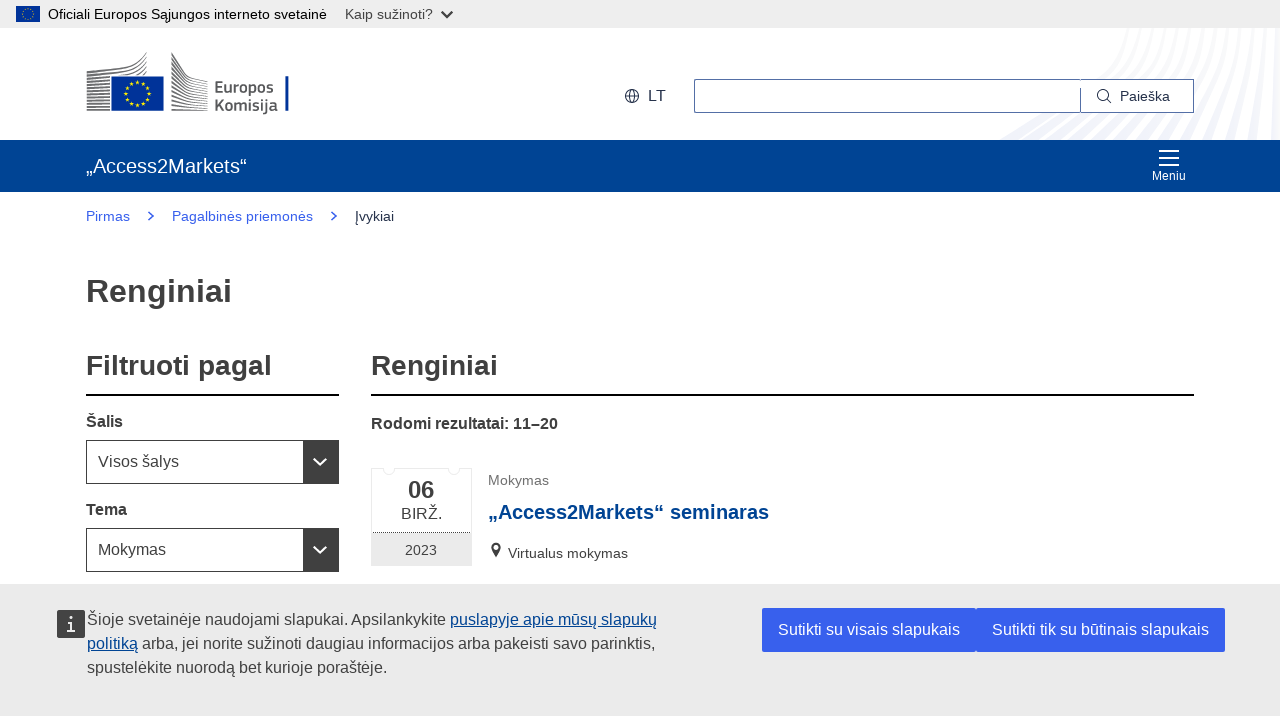

--- FILE ---
content_type: text/html;charset=UTF-8
request_url: https://trade.ec.europa.eu/access-to-markets/lt/event?page=2&country=&topic=training&status_
body_size: 25339
content:













<!DOCTYPE html>
<html lang="lt">

<head>
	<meta charset="UTF-8"><!--  toDo lang Bulgaria -->
    <meta http-equiv="X-UA-Compatible" content="IE=edge">
    <meta name="viewport" content="width=device-width, initial-scale=1">
    <meta http-equiv="Content-Type" content="text/html; charset=utf-8"> <!--  toDo lang Bulgaria -->
    <meta name="theme-color" content="#034ea1">
    <meta name="msapplication-TileColor" content="#034ea1">

    
    
    <meta name="description" content="metadataDescription is empty">

    
    
    <meta name="keywords" content="keywords is empty">

    
    
    <title>Renginių sąrašo puslapis | Access2Markets </title>

	
	<link rel="apple-touch-icon" sizes="144x144" href="https://trade.ec.europa.eu/access-to-markets/resources/images/favicon/apple-touch-icon-144x144.png">
	<meta name="msapplication-square70x70logo" content="/access-to-markets/resources/images/favicon/mstile-70x70.png">
	<link rel="apple-touch-icon" sizes="120x120" href="https://trade.ec.europa.eu/access-to-markets/resources/images/favicon/apple-touch-icon-120x120.png">
	<meta name="msapplication-square150x150logo" content="/access-to-markets/resources/images/favicon/mstile-150x150.png">
	<link rel="apple-touch-icon" sizes="57x57" href="https://trade.ec.europa.eu/access-to-markets/resources/images/favicon/apple-touch-icon-57x57.png">
	<link rel="apple-touch-icon" sizes="152x152" href="https://trade.ec.europa.eu/access-to-markets/resources/images/favicon/apple-touch-icon-152x152.png">
	<meta name="msapplication-square310x310logo" content="/access-to-markets/resources/images/favicon/mstile-310x310.png">
	<meta name="msapplication-wide310x150logo" content="/access-to-markets/resources/images/favicon/mstile-310x150.png">
	<link rel="apple-touch-icon" sizes="114x114" href="https://trade.ec.europa.eu/access-to-markets/resources/images/favicon/apple-touch-icon-114x114.png">
	<meta name="msapplication-TileImage" content="/access-to-markets/resources/images/favicon/mstile-144x144.png">
	<link rel="apple-touch-icon" sizes="180x180" href="https://trade.ec.europa.eu/access-to-markets/resources/images/favicon/apple-touch-icon-180x180.png">
	<link rel="icon" type="image/png" sizes="32x32" href="https://trade.ec.europa.eu/access-to-markets/resources/images/favicon/favicon-32x32.png">
	<link rel="icon" type="image/png" sizes="192x192" href="https://trade.ec.europa.eu/access-to-markets/resources/images/favicon/android-chrome-192x192.png">
	<link rel="apple-touch-icon" sizes="60x60" href="https://trade.ec.europa.eu/access-to-markets/resources/images/favicon/apple-touch-icon-60x60.png">
	<link rel="icon" type="image/png" sizes="16x16" href="https://trade.ec.europa.eu/access-to-markets/resources/images/favicon/favicon-16x16.png">
	<link rel="icon" type="image/png" sizes="96x96" href="https://trade.ec.europa.eu/access-to-markets/resources/images/favicon/favicon-96x96.png">
	
	 
	
	
		
			<link href="https://trade.ec.europa.eu/access-to-markets/resources/css-min/portal.css?v=2026.1.1.4" rel="stylesheet"/>
			<script src="https://trade.ec.europa.eu/access-to-markets/resources/script-min/portal.js?v=2026.1.1.4"></script>
		
		
	

	
	<!--  <script defer src="https://ec.europa.eu/wel/cookie-consent/consent.js" type="text/javascript"></script> -->
	
	
	<script defer src="https://webtools.europa.eu/load.js?globan=1010" type="text/javascript"></script>
	<script type="application/json">
	{
		"utility":"piwik", 
		"siteID":"273", 
		"sitePath":["trade.ec.europa.eu"], 
		"is404":false, 
		"is403":false, 
		"instance":"ec.europa.eu", 
		"siteSection":"accesstomarkets"
	}
	</script>
	<script type="application/json">{
		"utility":"cck",
"url":"https://ec.europa.eu/info/cookies_{lang}"
	}</script>


</head>

<!-- 

This layout file provides the consistent look-n-feel across your application. 
If you want to change layout, define a corresponding layout file and attach to 
the definition using template attribute.

As you can see, we have a header,footer,menu & body. We are using tags-tiles 
tag library to provide the placeholder within layout file. Attributes specified 
using insertAttribute will be provided by corresponding definition(or 
the one extending it).

-->

<body class="language-en marketaccess" id="trd" data-ng-app="app"> <!--  toDo  -->

	<div class="ecl-u-d-none">
          Version: 2026.1.1.4 (2026-01-08 14:38)
          tmldb00205.cc.cec.eu.int
    </div>
	
	



<div>
  <header data-ecl-auto-init="SiteHeaderHarmonised" class="ecl-site-header-harmonised--group1 ecl-site-header-harmonised" data-ecl-has-menu="true">

	<div class="ecl-skip-link__wrapper" id="skip-link"> 
	  	<a href="#main-content" class="ecl-skip-link">Pereiti prie pagrindinio turinio</a> <!--  toDo text-link -->
	</div>
    
    














<div class="ecl-site-header__background">
	<div class="ecl-site-header-harmonised__container ecl-container">
	
	    <div class="ecl-site-header-harmonised__top">
		      <a class="ecl-link ecl-link--standalone " 
		      	href="https://ec.europa.eu/info/index_lt" >
			      
			      <picture class="ecl-picture ecl-site-header__picture" >
			      	<source srcset="/access-to-markets/resources/images/logo/positive/logo-ec--lt.svg" media="(min-width: 996px)">
			      	<img class="ecl-site-header__logo-image" src="https://trade.ec.europa.eu/access-to-markets/resources/images/logo/logo-ec--mute.svg"  alt="">
			      </picture>
			      
			      <span class="ecl-u-sr-only">
		      		Europos Komisija
		      	  </span> 
			   </a>
	        <div class="ecl-site-header-harmonised__action" >
	  
	        
	     
			<div class="ecl-site-header__language">   
	             <a class="ecl-button-new ecl-button--ghost ecl-site-header__language-selector ecl-button--tertiary" href="https://trade.ec.europa.eu/access-to-markets/lt/home" 
	             data-ecl-language-selector role="button" aria-label="Change language, current language is English" aria-controls="language-list-overlay">
	              <span class="ecl-site-header__language-icon ">
	                <svg class="ecl-icon ecl-icon--s ecl-site-header__icon" focusable="false" aria-hidden="true">
	                <use xlink:href="/access-to-markets/resources/images/icons.a3ed8a97.svg#global"></use>
	                </svg>
	              </span>lt
	            </a>   
	                       
	            <div class="ecl-site-header__language-container" id="language-list-overlay" hidden data-ecl-language-list-overlay aria-labelledby="ecl-site-header__language-title" role="dialog" >
	              <div class="ecl-site-header__language-header">
	                <div class="ecl-site-header__language-title" id="ecl-site-header__language-title">Pasirinkite kalbą</div>
	                <button class="ecl-button ecl-button--ghost ecl-site-header__language-close" type="submit" data-ecl-language-list-close>
	                	<span class="ecl-button__container">
	                		<span class="ecl-u-sr-only" data-ecl-label="true">
	          					Uždaryti
	          				</span>
	                		<svg class="ecl-icon ecl-icon--m ecl-button__icon ecl-button__icon--after" focusable="false" aria-hidden="true" data-ecl-icon>
	                      		<use xlink:href="/access-to-markets/resources/images/icons.b6764719.svg#close"></use>
	                    	</svg>
	                    </span>
	                </button>
	              </div>
	              <div class="ecl-site-header__language-content">
	                <div class="ecl-site-header__language-category ecl-site-header__language-category--3-col" data-ecl-language-list-eu>
	                  <ul class="ecl-site-header__language-list" style="display:block">
	                  
	                  		
	        			
		                  	
		        				
		        					
		        				
		        				
		        			
	        				
	        				<li class="ecl-site-header__language-item">
	        					
	        					
								    
								    
						                <a href="https://trade.ec.europa.eu/access-to-markets/bg/event?page=2&country=&topic=training&status_"
						                class="ecl-link ecl-link--standalone ecl-site-header__language-link"
						                lang="bg"
						                hreflang="bg"
						                rel="alternate">
						                	<span class="ecl-site-header__language-link-code">bg</span>
	       									<span class="ecl-site-header__language-link-label">български</span>
						                </a>
								    
								
	        				
	        				</li>
	                    		
	        			
		                  	
		        				
		        					
		        				
		        				
		        			
	        				
	        				<li class="ecl-site-header__language-item">
	        					
	        					
								    
								    
						                <a href="https://trade.ec.europa.eu/access-to-markets/es/event?page=2&country=&topic=training&status_"
						                class="ecl-link ecl-link--standalone ecl-site-header__language-link"
						                lang="es"
						                hreflang="es"
						                rel="alternate">
						                	<span class="ecl-site-header__language-link-code">es</span>
	       									<span class="ecl-site-header__language-link-label">español</span>
						                </a>
								    
								
	        				
	        				</li>
	                    		
	        			
		                  	
		        				
		        					
		        				
		        				
		        			
	        				
	        				<li class="ecl-site-header__language-item">
	        					
	        					
								    
								    
						                <a href="https://trade.ec.europa.eu/access-to-markets/cs/event?page=2&country=&topic=training&status_"
						                class="ecl-link ecl-link--standalone ecl-site-header__language-link"
						                lang="cs"
						                hreflang="cs"
						                rel="alternate">
						                	<span class="ecl-site-header__language-link-code">cs</span>
	       									<span class="ecl-site-header__language-link-label">čeština</span>
						                </a>
								    
								
	        				
	        				</li>
	                    		
	        			
		                  	
		        				
		        					
		        				
		        				
		        			
	        				
	        				<li class="ecl-site-header__language-item">
	        					
	        					
								    
								    
						                <a href="https://trade.ec.europa.eu/access-to-markets/da/event?page=2&country=&topic=training&status_"
						                class="ecl-link ecl-link--standalone ecl-site-header__language-link"
						                lang="da"
						                hreflang="da"
						                rel="alternate">
						                	<span class="ecl-site-header__language-link-code">da</span>
	       									<span class="ecl-site-header__language-link-label">dansk</span>
						                </a>
								    
								
	        				
	        				</li>
	                    		
	        			
		                  	
		        				
		        					
		        				
		        				
		        			
	        				
	        				<li class="ecl-site-header__language-item">
	        					
	        					
								    
								    
						                <a href="https://trade.ec.europa.eu/access-to-markets/de/event?page=2&country=&topic=training&status_"
						                class="ecl-link ecl-link--standalone ecl-site-header__language-link"
						                lang="de"
						                hreflang="de"
						                rel="alternate">
						                	<span class="ecl-site-header__language-link-code">de</span>
	       									<span class="ecl-site-header__language-link-label">Deutsch</span>
						                </a>
								    
								
	        				
	        				</li>
	                    		
	        			
		                  	
		        				
		        					
		        				
		        				
		        			
	        				
	        				<li class="ecl-site-header__language-item">
	        					
	        					
								    
								    
						                <a href="https://trade.ec.europa.eu/access-to-markets/et/event?page=2&country=&topic=training&status_"
						                class="ecl-link ecl-link--standalone ecl-site-header__language-link"
						                lang="et"
						                hreflang="et"
						                rel="alternate">
						                	<span class="ecl-site-header__language-link-code">et</span>
	       									<span class="ecl-site-header__language-link-label">eesti</span>
						                </a>
								    
								
	        				
	        				</li>
	                    		
	        			
		                  	
		        				
		        					
		        				
		        				
		        			
	        				
	        				<li class="ecl-site-header__language-item">
	        					
	        					
								    
								    
						                <a href="https://trade.ec.europa.eu/access-to-markets/el/event?page=2&country=&topic=training&status_"
						                class="ecl-link ecl-link--standalone ecl-site-header__language-link"
						                lang="el"
						                hreflang="el"
						                rel="alternate">
						                	<span class="ecl-site-header__language-link-code">el</span>
	       									<span class="ecl-site-header__language-link-label">ελληνικά</span>
						                </a>
								    
								
	        				
	        				</li>
	                    		
	        			
		                  	
		        				
		        					
		        				
		        				
		        			
	        				
	        				<li class="ecl-site-header__language-item">
	        					
	        					
								    
								    
						                <a href="https://trade.ec.europa.eu/access-to-markets/en/event?page=2&country=&topic=training&status_"
						                class="ecl-link ecl-link--standalone ecl-site-header__language-link"
						                lang="en"
						                hreflang="en"
						                rel="alternate">
						                	<span class="ecl-site-header__language-link-code">en</span>
	       									<span class="ecl-site-header__language-link-label">English</span>
						                </a>
								    
								
	        				
	        				</li>
	                    		
	        			
		                  	
		        				
		        					
		        				
		        				
		        			
	        				
	        				<li class="ecl-site-header__language-item">
	        					
	        					
								    
								    
						                <a href="https://trade.ec.europa.eu/access-to-markets/fr/event?page=2&country=&topic=training&status_"
						                class="ecl-link ecl-link--standalone ecl-site-header__language-link"
						                lang="fr"
						                hreflang="fr"
						                rel="alternate">
						                	<span class="ecl-site-header__language-link-code">fr</span>
	       									<span class="ecl-site-header__language-link-label">français</span>
						                </a>
								    
								
	        				
	        				</li>
	                    		
	        			
		                  	
		        				
		        					
		        				
		        				
		        			
	        				
	        				<li class="ecl-site-header__language-item">
	        					
	        					
								    
								    
						                <a href="https://trade.ec.europa.eu/access-to-markets/ga/event?page=2&country=&topic=training&status_"
						                class="ecl-link ecl-link--standalone ecl-site-header__language-link"
						                lang="ga"
						                hreflang="ga"
						                rel="alternate">
						                	<span class="ecl-site-header__language-link-code">ga</span>
	       									<span class="ecl-site-header__language-link-label">Gaeilge</span>
						                </a>
								    
								
	        				
	        				</li>
	                    		
	        			
		                  	
		        				
		        					
		        				
		        				
		        			
	        				
	        				<li class="ecl-site-header__language-item">
	        					
	        					
								    
								    
						                <a href="https://trade.ec.europa.eu/access-to-markets/hr/event?page=2&country=&topic=training&status_"
						                class="ecl-link ecl-link--standalone ecl-site-header__language-link"
						                lang="hr"
						                hreflang="hr"
						                rel="alternate">
						                	<span class="ecl-site-header__language-link-code">hr</span>
	       									<span class="ecl-site-header__language-link-label">hrvatski</span>
						                </a>
								    
								
	        				
	        				</li>
	                    		
	        			
		                  	
		        				
		        					
		        				
		        				
		        			
	        				
	        				<li class="ecl-site-header__language-item">
	        					
	        					
								    
								    
						                <a href="https://trade.ec.europa.eu/access-to-markets/it/event?page=2&country=&topic=training&status_"
						                class="ecl-link ecl-link--standalone ecl-site-header__language-link"
						                lang="it"
						                hreflang="it"
						                rel="alternate">
						                	<span class="ecl-site-header__language-link-code">it</span>
	       									<span class="ecl-site-header__language-link-label">italiano</span>
						                </a>
								    
								
	        				
	        				</li>
	                    		
	        			
		                  	
		        				
		        					
		        				
		        				
		        			
	        				
	        				<li class="ecl-site-header__language-item">
	        					
	        					
								    
								    
						                <a href="https://trade.ec.europa.eu/access-to-markets/lv/event?page=2&country=&topic=training&status_"
						                class="ecl-link ecl-link--standalone ecl-site-header__language-link"
						                lang="lv"
						                hreflang="lv"
						                rel="alternate">
						                	<span class="ecl-site-header__language-link-code">lv</span>
	       									<span class="ecl-site-header__language-link-label">latviešu</span>
						                </a>
								    
								
	        				
	        				</li>
	                    		
	        			
		                  	
		        				
		        					
		        				
		        				
		        			
	        				
	        				<li class="ecl-site-header__language-item">
	        					
	        					
								    
					                   <a href="https://trade.ec.europa.eu/access-to-markets/lt/event?page=2&country=&topic=training&status_"
					                   class="ecl-link ecl-link--standalone ecl-site-header__language-link ecl-site-header__language-link--active"
					                  	lang="lt" hreflang="lt" >
					                  		<span class="ecl-site-header__language-link-code">lt</span>
	       									<span class="ecl-site-header__language-link-label">lietuvių</span>
						              </a>
								    
								    
								
	        				
	        				</li>
	                    		
	        			
		                  	
		        				
		        					
		        				
		        				
		        			
	        				
	        				<li class="ecl-site-header__language-item">
	        					
	        					
								    
								    
						                <a href="https://trade.ec.europa.eu/access-to-markets/hu/event?page=2&country=&topic=training&status_"
						                class="ecl-link ecl-link--standalone ecl-site-header__language-link"
						                lang="hu"
						                hreflang="hu"
						                rel="alternate">
						                	<span class="ecl-site-header__language-link-code">hu</span>
	       									<span class="ecl-site-header__language-link-label">magyar</span>
						                </a>
								    
								
	        				
	        				</li>
	                    		
	        			
		                  	
		        				
		        					
		        				
		        				
		        			
	        				
	        				<li class="ecl-site-header__language-item">
	        					
	        					
								    
								    
						                <a href="https://trade.ec.europa.eu/access-to-markets/mt/event?page=2&country=&topic=training&status_"
						                class="ecl-link ecl-link--standalone ecl-site-header__language-link"
						                lang="mt"
						                hreflang="mt"
						                rel="alternate">
						                	<span class="ecl-site-header__language-link-code">mt</span>
	       									<span class="ecl-site-header__language-link-label">Malti</span>
						                </a>
								    
								
	        				
	        				</li>
	                    		
	        			
		                  	
		        				
		        					
		        				
		        				
		        			
	        				
	        				<li class="ecl-site-header__language-item">
	        					
	        					
								    
								    
						                <a href="https://trade.ec.europa.eu/access-to-markets/nl/event?page=2&country=&topic=training&status_"
						                class="ecl-link ecl-link--standalone ecl-site-header__language-link"
						                lang="nl"
						                hreflang="nl"
						                rel="alternate">
						                	<span class="ecl-site-header__language-link-code">nl</span>
	       									<span class="ecl-site-header__language-link-label">Nederlands</span>
						                </a>
								    
								
	        				
	        				</li>
	                    		
	        			
		                  	
		        				
		        					
		        				
		        				
		        			
	        				
	        				<li class="ecl-site-header__language-item">
	        					
	        					
								    
								    
						                <a href="https://trade.ec.europa.eu/access-to-markets/pl/event?page=2&country=&topic=training&status_"
						                class="ecl-link ecl-link--standalone ecl-site-header__language-link"
						                lang="pl"
						                hreflang="pl"
						                rel="alternate">
						                	<span class="ecl-site-header__language-link-code">pl</span>
	       									<span class="ecl-site-header__language-link-label">polski</span>
						                </a>
								    
								
	        				
	        				</li>
	                    		
	        			
		                  	
		        				
		        					
		        				
		        				
		        			
	        				
	        				<li class="ecl-site-header__language-item">
	        					
	        					
								    
								    
						                <a href="https://trade.ec.europa.eu/access-to-markets/pt/event?page=2&country=&topic=training&status_"
						                class="ecl-link ecl-link--standalone ecl-site-header__language-link"
						                lang="pt"
						                hreflang="pt"
						                rel="alternate">
						                	<span class="ecl-site-header__language-link-code">pt</span>
	       									<span class="ecl-site-header__language-link-label">português</span>
						                </a>
								    
								
	        				
	        				</li>
	                    		
	        			
		                  	
		        				
		        					
		        				
		        				
		        			
	        				
	        				<li class="ecl-site-header__language-item">
	        					
	        					
								    
								    
						                <a href="https://trade.ec.europa.eu/access-to-markets/ro/event?page=2&country=&topic=training&status_"
						                class="ecl-link ecl-link--standalone ecl-site-header__language-link"
						                lang="ro"
						                hreflang="ro"
						                rel="alternate">
						                	<span class="ecl-site-header__language-link-code">ro</span>
	       									<span class="ecl-site-header__language-link-label">română</span>
						                </a>
								    
								
	        				
	        				</li>
	                    		
	        			
		                  	
		        				
		        					
		        				
		        				
		        			
	        				
	        				<li class="ecl-site-header__language-item">
	        					
	        					
								    
								    
						                <a href="https://trade.ec.europa.eu/access-to-markets/sk/event?page=2&country=&topic=training&status_"
						                class="ecl-link ecl-link--standalone ecl-site-header__language-link"
						                lang="sk"
						                hreflang="sk"
						                rel="alternate">
						                	<span class="ecl-site-header__language-link-code">sk</span>
	       									<span class="ecl-site-header__language-link-label">slovenčina</span>
						                </a>
								    
								
	        				
	        				</li>
	                    		
	        			
		                  	
		        				
		        					
		        				
		        				
		        			
	        				
	        				<li class="ecl-site-header__language-item">
	        					
	        					
								    
								    
						                <a href="https://trade.ec.europa.eu/access-to-markets/sl/event?page=2&country=&topic=training&status_"
						                class="ecl-link ecl-link--standalone ecl-site-header__language-link"
						                lang="sl"
						                hreflang="sl"
						                rel="alternate">
						                	<span class="ecl-site-header__language-link-code">sl</span>
	       									<span class="ecl-site-header__language-link-label">slovenščina</span>
						                </a>
								    
								
	        				
	        				</li>
	                    		
	        			
		                  	
		        				
		        					
		        				
		        				
		        			
	        				
	        				<li class="ecl-site-header__language-item">
	        					
	        					
								    
								    
						                <a href="https://trade.ec.europa.eu/access-to-markets/fi/event?page=2&country=&topic=training&status_"
						                class="ecl-link ecl-link--standalone ecl-site-header__language-link"
						                lang="fi"
						                hreflang="fi"
						                rel="alternate">
						                	<span class="ecl-site-header__language-link-code">fi</span>
	       									<span class="ecl-site-header__language-link-label">suomi</span>
						                </a>
								    
								
	        				
	        				</li>
	                    		
	        			
		                  	
		        				
		        					
		        				
		        				
		        			
	        				
	        				<li class="ecl-site-header__language-item">
	        					
	        					
								    
								    
						                <a href="https://trade.ec.europa.eu/access-to-markets/sv/event?page=2&country=&topic=training&status_"
						                class="ecl-link ecl-link--standalone ecl-site-header__language-link"
						                lang="sv"
						                hreflang="sv"
						                rel="alternate">
						                	<span class="ecl-site-header__language-link-code">sv</span>
	       									<span class="ecl-site-header__language-link-label">svenska</span>
						                </a>
								    
								
	        				
	        				</li>
	                    	               
	                  </ul>
	                </div>
	              </div>
	            </div>
			</div>
	                    
	             <div class="ecl-site-header-harmonised__search-container">
		        	<a class="ecl-button-new ecl-site-header-harmonised__search-toggle ecl-button--tertiary" href="https://trade.ec.europa.eu/access-to-markets/lt/home" data-ecl-search-toggle="true" aria-controls="search-form-id" aria-expanded="false">
		        		<svg focusable="false" aria-hidden="true" class="ecl-icon ecl-icon--s">
		                	<use xlink:href="/access-to-markets/resources/images/icons.a3ed8a97.svg#search"></use>
		              	</svg>
		              	Paieška
		            </a>
		            <form id="search-form-top" data-ecl-search-form="true" class="ecl-site-header-harmonised__search ecl-search-form" role="search"
		            	action="https://ec.europa.eu/search" method="get" >
		              <div class="ecl-form-group">
		              	<label class="ecl-search-form__label ecl-form-label" for="QueryText">Paieška</label>
		              	<input type="search" id="QueryText" class="ecl-search-form__text-input ecl-text-input" name="QueryText"/>
		              	<input id="query_source" type="hidden" name="query_source" value="TAMARKETS">
		              	<input id="swlang" type="hidden" name="swlang" value="lt">
		              	<input id="more_options_language" type="hidden" name="more_options_language" value="lt">
		              </div> 
		              <button aria-label="Search" type="submit" class="ecl-search-form__button ecl-button--ghost  ">
		              	<span class="ecl-button__container">
			              	<svg class="ecl-icon ecl-icon--xs ecl-button__icon" focusable="false" aria-hidden="true" data-ecl-icon="">
			              		<use xlink:href="/access-to-markets/resources/images/icons.a3ed8a97.svg#search"></use>
		              		</svg>
		              		<span class="ecl-button__label" data-ecl-label="true">Paieška</span>
		                </span>
		              </button>
		            </form>
				</div>
	                    
	        </div>
	      </div>
	   </div>
</div>
    
    <nav data-ecl-auto-init="Menu" class="ecl-menu--group1 ecl-menu" aria-expanded="false" data-ecl-menu="true" aria-label="main menu">
      <div class="ecl-menu__overlay" data-ecl-menu-overlay="true"></div>
      <div class="ecl-container ecl-menu__container">
      	<a class="ecl-link--standalone ecl-menu__open" href="https://trade.ec.europa.eu/access-to-markets" data-ecl-menu-open="true">
      		<svg focusable="false" aria-hidden="true" class="ecl-icon ecl-icon--s">
            	<use xlink:href="/access-to-markets/resources/images/icons.865a18d2.svg#general--hamburger"></use>      
          	</svg>
			Meniu
		</a>
        <div class="ecl-menu__site-name">
        	„Access2Markets“
        </div>
        
        <section class="ecl-menu__inner" data-ecl-menu-inner="true">
          <header class="ecl-menu__inner-header">
          	<button data-ecl-menu-close="true" type="submit" 
          		class="ecl-menu__close ecl-button ecl-button--tertiary">
          		<span class="ecl-menu__close-container ecl-button__container">
                	<svg class="ecl-icon ecl-icon--m ecl-button__icon ecl-button__icon--after" focusable="false" aria-hidden="true" data-ecl-icon>
	                     <use xlink:href="/access-to-markets/resources/images/icons.b6764719.svg#close"></use>
	                </svg>
                	<span class="ecl-button__label sr-only" data-ecl-label="true">
                		Uždaryti
                	</span>
                </span>
            </button>
            <div class="ecl-menu__title">Meniu</div>
            <button data-ecl-menu-back="true" type="submit" class="ecl-menu__back ecl-button ecl-button--text">
            	<span class="ecl-button__container">
            		<svg focusable="false" aria-hidden="true" data-ecl-icon="true" class="ecl-button__icon ecl-button__icon--before ecl-icon ecl-icon--s ecl-icon--rotate-270">
                  		<use xlink:href="/access-to-markets/resources/images/icons.865a18d2.svg#ui--corner-arrow"></use> 
                	</svg>
                	<span class="ecl-button__label" data-ecl-label="true">Atgal</span>
                </span>
            </button>
          </header>
          














<ul class="ecl-menu__list">	
	

	
	
		

		 
    	
    	
    	
    	
	    
		<li class="ecl-menu__item " data-ecl-menu-item="true" >	
			
				
				
					<a href="https://trade.ec.europa.eu/access-to-markets/lt/home" 
					class="ecl-menu__link "
					data-ecl-menu-link="true">
						Pirmas
					</a>
				
			
			
			
			
		</li>
	
	
	
		

		 
    		
    	 
    	
    	
    	
    	
	    
		<li class="ecl-menu__item " data-ecl-menu-item="true" data-ecl-has-children="true">	
			
				
					<a href="https://trade.ec.europa.eu/access-to-markets/lt/content/prekes"  class="ecl-menu__link  "  data-ecl-menu-link="true">
						Prekės 
						
						
						 <svg focusable="false" aria-hidden="true" class="ecl-menu__link-icon ecl-icon ecl-icon--xs ecl-icon--rotate-90">
		                 	<use xlink:href="/access-to-markets/resources/images/icons.a3ed8a97.svg#corner-arrow"></use>
		                 </svg> 
		                
					</a>
					
					
				
					
					
				
				
			
			
			
			 
			
				
				
				    
				<div class="ecl-menu__mega " data-ecl-menu-mega="true">
				
                	<ul class="ecl-menu__sublist ">
                		   
                			
                			
					    	
					    	
                		
                			<li class="ecl-menu__subitem   " data-ecl-menu-subitem="true">
                				<a href="https://trade.ec.europa.eu/access-to-markets/lt/content/pradeti-prekiauti-prekemis" 
								class="ecl-menu__sublink   ">
									Pradėti prekybą prekėmis
								</a>
                			</li>
                		   
                			
                			
					    	
					    	
                		
                			<li class="ecl-menu__subitem   " data-ecl-menu-subitem="true">
                				<a href="https://trade.ec.europa.eu/access-to-markets/lt/content/prekes-pagrindines-savokos" 
								class="ecl-menu__sublink   ">
									Prekės. Pagrindinės sąvokos 
								</a>
                			</li>
                		   
                			
                			
					    	
					    	
                		
                			<li class="ecl-menu__subitem   " data-ecl-menu-subitem="true">
                				<a href="https://trade.ec.europa.eu/access-to-markets/lt/statistics" 
								class="ecl-menu__sublink   ">
									Statistika (išskyrus Jungtinę Karalystę)
								</a>
                			</li>
                		   
                			
                			
					    	
					    	
                		
                			<li class="ecl-menu__subitem   " data-ecl-menu-subitem="true">
                				<a href="https://trade.ec.europa.eu/access-to-markets/lt/statistics?includeUK=true" 
								class="ecl-menu__sublink   ">
									Statistika (įskaitant Jungtinę Karalystę)
								</a>
                			</li>
                		 
                	</ul>
                </div>
			
		</li>
	
	
	
		

		 
    		
    	 
    	
    	
    	
    	
	    
		<li class="ecl-menu__item " data-ecl-menu-item="true" data-ecl-has-children="true">	
			
				
					<a href="https://trade.ec.europa.eu/access-to-markets/lt/content/paslaugos"  class="ecl-menu__link  "  data-ecl-menu-link="true">
						Paslaugos 
						
						
						 <svg focusable="false" aria-hidden="true" class="ecl-menu__link-icon ecl-icon ecl-icon--xs ecl-icon--rotate-90">
		                 	<use xlink:href="/access-to-markets/resources/images/icons.a3ed8a97.svg#corner-arrow"></use>
		                 </svg> 
		                
					</a>
					
					
				
					
					
				
				
			
			
			
			 
			
				
				
				    
				<div class="ecl-menu__mega " data-ecl-menu-mega="true">
				
                	<ul class="ecl-menu__sublist ">
                		   
                			
                			
					    	
					    	
                		
                			<li class="ecl-menu__subitem   " data-ecl-menu-subitem="true">
                				<a href="https://trade.ec.europa.eu/access-to-markets/lt/content/pradeti-prekiauti-paslaugomis" 
								class="ecl-menu__sublink   ">
									Pradėti prekybą paslaugomis
								</a>
                			</li>
                		   
                			
                			
					    	
					    	
                		
                			<li class="ecl-menu__subitem   " data-ecl-menu-subitem="true">
                				<a href="https://trade.ec.europa.eu/access-to-markets/lt/content/paslaugos-pagrindines-savokos" 
								class="ecl-menu__sublink   ">
									Paslaugos. Pagrindinės sąvokos
								</a>
                			</li>
                		   
                			
                			
					    	
					    	
                		
                			<li class="ecl-menu__subitem   " data-ecl-menu-subitem="true">
                				<a href="https://trade.ec.europa.eu/access-to-markets/lt/content/skaitmenine-prekyba-0" 
								class="ecl-menu__sublink   ">
									Skaitmeninė prekyba
								</a>
                			</li>
                		   
                			
                			
					    	
					    	
                		
                			<li class="ecl-menu__subitem   " data-ecl-menu-subitem="true">
                				<a href="https://trade.ec.europa.eu/access-to-markets/lt/content/paslaugos-statistika" 
								class="ecl-menu__sublink   ">
									Paslaugų statistika
								</a>
                			</li>
                		 
                	</ul>
                </div>
			
		</li>
	
	
	
		

		 
    		
    	 
    	
    	
    	
    	
	    
		<li class="ecl-menu__item " data-ecl-menu-item="true" data-ecl-has-children="true">	
			
				
					<a href="https://trade.ec.europa.eu/access-to-markets/lt/content/investicijos"  class="ecl-menu__link  "  data-ecl-menu-link="true">
						Investicijos 
						
						
						 <svg focusable="false" aria-hidden="true" class="ecl-menu__link-icon ecl-icon ecl-icon--xs ecl-icon--rotate-90">
		                 	<use xlink:href="/access-to-markets/resources/images/icons.a3ed8a97.svg#corner-arrow"></use>
		                 </svg> 
		                
					</a>
					
					
				
					
					
				
				
			
			
			
			 
			
				
				
				    
				<div class="ecl-menu__mega " data-ecl-menu-mega="true">
				
                	<ul class="ecl-menu__sublist ">
                		   
                			
                			
					    	
					    	
                		
                			<li class="ecl-menu__subitem   " data-ecl-menu-subitem="true">
                				<a href="https://trade.ec.europa.eu/access-to-markets/lt/content/investicijos-ramsciai" 
								class="ecl-menu__sublink   ">
									Investicijos. Elementai
								</a>
                			</li>
                		   
                			
                			
					    	
					    	
                		
                			<li class="ecl-menu__subitem   " data-ecl-menu-subitem="true">
                				<a href="https://trade.ec.europa.eu/access-to-markets/lt/content/investicijos-pagrindines-savokos" 
								class="ecl-menu__sublink   ">
									Investicijos. Pagrindinės sąvokos
								</a>
                			</li>
                		   
                			
                			
					    	
					    	
                		
                			<li class="ecl-menu__subitem   " data-ecl-menu-subitem="true">
                				<a href="https://trade.ec.europa.eu/access-to-markets/lt/content/gincai-del-investiciju" 
								class="ecl-menu__sublink   ">
									Ginčai dėl investicijų
								</a>
                			</li>
                		 
                	</ul>
                </div>
			
		</li>
	
	
	
		

		 
    		
    	 
    	
    	
    	
    	
	    
		<li class="ecl-menu__item " data-ecl-menu-item="true" data-ecl-has-children="true">	
			
				
					<a href="https://trade.ec.europa.eu/access-to-markets/lt/content/viesieji-pirkimai-1"  class="ecl-menu__link  "  data-ecl-menu-link="true">
						Viešieji pirkimai 
						
						
						 <svg focusable="false" aria-hidden="true" class="ecl-menu__link-icon ecl-icon ecl-icon--xs ecl-icon--rotate-90">
		                 	<use xlink:href="/access-to-markets/resources/images/icons.a3ed8a97.svg#corner-arrow"></use>
		                 </svg> 
		                
					</a>
					
					
				
					
					
				
				
			
			
			
			 
			
				
				
				    
				<div class="ecl-menu__mega " data-ecl-menu-mega="true">
				
                	<ul class="ecl-menu__sublist ">
                		   
                			
                			
					    	
					    	
                		
                			<li class="ecl-menu__subitem   " data-ecl-menu-subitem="true">
                				<a href="https://trade.ec.europa.eu/access-to-markets/lt/content/valdzios-sektoriaus-sutartys-es" 
								class="ecl-menu__sublink   ">
									Valdžios sektoriaus sutartys ES
								</a>
                			</li>
                		   
                			
                			
					    	
					    	
                		
                			<li class="ecl-menu__subitem   " data-ecl-menu-subitem="true">
                				<a href="https://trade.ec.europa.eu/access-to-markets/lt/content/vyriausybes-sutartys-uz-es-ribu" 
								class="ecl-menu__sublink   ">
									Valdžios sektoriaus sutartys už ES ribų
								</a>
                			</li>
                		   
                			
                			
					    	
					    	
                		
                			<li class="ecl-menu__subitem   " data-ecl-menu-subitem="true">
                				<a href="https://trade.ec.europa.eu/access-to-markets/en/home" 
								class="ecl-menu__sublink   ">
									My Trade Assistant for Procurement
								</a>
                			</li>
                		 
                	</ul>
                </div>
			
		</li>
	
	
	
		

		 
    		
    	 
    	
    	
    	
    	
	    
		<li class="ecl-menu__item " data-ecl-menu-item="true" data-ecl-has-children="true">	
			
				
					<a href="https://trade.ec.europa.eu/access-to-markets/lt/content/rinkos"  class="ecl-menu__link  "  data-ecl-menu-link="true">
						Rinkos 
						
						
						 <svg focusable="false" aria-hidden="true" class="ecl-menu__link-icon ecl-icon ecl-icon--xs ecl-icon--rotate-90">
		                 	<use xlink:href="/access-to-markets/resources/images/icons.a3ed8a97.svg#corner-arrow"></use>
		                 </svg> 
		                
					</a>
					
					
				
					
					
				
				
			
			
			
			 
			
				
				
				    
				<div class="ecl-menu__mega " data-ecl-menu-mega="true">
				
                	<ul class="ecl-menu__sublist ">
                		   
                			
                			
					    	
					    	
                		
                			<li class="ecl-menu__subitem   " data-ecl-menu-subitem="true">
                				<a href="https://trade.ec.europa.eu/access-to-markets/lt/content/es-rinka" 
								class="ecl-menu__sublink   ">
									ES rinka
								</a>
                			</li>
                		   
                			
                			
					    	
					    	
                		
                			<li class="ecl-menu__subitem   " data-ecl-menu-subitem="true">
                				<a href="https://trade.ec.europa.eu/access-to-markets/lt/non-eu-markets" 
								class="ecl-menu__sublink   ">
									Ne ES rinkos
								</a>
                			</li>
                		 
                	</ul>
                </div>
			
		</li>
	
	
	
		

		 
    		
    	 
    	
    	
    	
    	 
    			
    			
	    
	    
		<li class="ecl-menu__item ecl-menu__item--current" data-ecl-menu-item="true" data-ecl-has-children="true">	
			
				
					<a href="https://trade.ec.europa.eu/access-to-markets/lt/content/priemoniu-rinkinys"  class="ecl-menu__link ecl-menu__link--current "  data-ecl-menu-link="true">
						Pagalbinės priemonės 
						
						
						 <svg focusable="false" aria-hidden="true" class="ecl-menu__link-icon ecl-icon ecl-icon--xs ecl-icon--rotate-90">
		                 	<use xlink:href="/access-to-markets/resources/images/icons.a3ed8a97.svg#corner-arrow"></use>
		                 </svg> 
		                
					</a>
					
					
				
					
					
				
				
			
			
			
			 
			
				
				 
		    		
			    
				    
				<div class="ecl-menu__mega ecl-menu__item--col2" data-ecl-menu-mega="true">
				
                	<ul class="ecl-menu__sublist ">
                		   
                			
                			
					    	
					    	
                		
                			<li class="ecl-menu__subitem   " data-ecl-menu-subitem="true">
                				<a href="https://trade.ec.europa.eu/access-to-markets/lt/content/apie-access2markets" 
								class="ecl-menu__sublink   ">
									Apie „Access2Markets“
								</a>
                			</li>
                		   
                			
                			
					    	
					    	
                		
                			<li class="ecl-menu__subitem   " data-ecl-menu-subitem="true">
                				<a href="https://trade.ec.europa.eu/access-to-markets/lt/content/mokomoji-medziaga" 
								class="ecl-menu__sublink   ">
									Mokomoji medžiaga
								</a>
                			</li>
                		   
                			
                			
					    	
					    	
                		
                			<li class="ecl-menu__subitem   " data-ecl-menu-subitem="true">
                				<a href="https://trade.ec.europa.eu/access-to-markets/lt/content/internetines-priemones-ir-paslaugos-mazesnems-imonems" 
								class="ecl-menu__sublink   ">
									Pagalba mažesnėms įmonėms
								</a>
                			</li>
                		   
                			
                			
					    	
					    	
                		
                			<li class="ecl-menu__subitem   " data-ecl-menu-subitem="true">
                				<a href="https://trade.ec.europa.eu/access-to-markets/lt/glossary" 
								class="ecl-menu__sublink   ">
									Žodynėlis
								</a>
                			</li>
                		   
                			
                			
					    	
					    	
                		
                			<li class="ecl-menu__subitem   " data-ecl-menu-subitem="true">
                				<a href="https://trade.ec.europa.eu/access-to-markets/lt/faqs" 
								class="ecl-menu__sublink   ">
									Dažnai užduodami klausimai
								</a>
                			</li>
                		   
                			
                			
					    	
					    	
                		
                			<li class="ecl-menu__subitem   " data-ecl-menu-subitem="true">
                				<a href="https://trade.ec.europa.eu/access-to-markets/lt/stories" 
								class="ecl-menu__sublink   ">
									Bendrovių patirtis
								</a>
                			</li>
                		   
                			
                			
					    	
					    	 
					    		
					    		
						    
                		
                			<li class="ecl-menu__subitem ecl-menu__subitem--current  " data-ecl-menu-subitem="true">
                				<a href="https://trade.ec.europa.eu/access-to-markets/lt/event" 
								class="ecl-menu__sublink  ecl-menu__sublink--current ">
									Įvykiai
								</a>
                			</li>
                		   
                			
                			
					    	
					    	
                		
                			<li class="ecl-menu__subitem   " data-ecl-menu-subitem="true">
                				<a href="https://trade.ec.europa.eu/access-to-markets/lt/content/viena-bendra-prieiga" 
								class="ecl-menu__sublink   ">
									Single Entry Point
								</a>
                			</li>
                		   
                			
                			
					    	
					    	
                		
                			<li class="ecl-menu__subitem   " data-ecl-menu-subitem="true">
                				<a href="https://trade.ec.europa.eu/access-to-markets/lt/news" 
								class="ecl-menu__sublink   ">
									Naujienos
								</a>
                			</li>
                		   
                			
                			
					    	
					    	
                		
                			<li class="ecl-menu__subitem   " data-ecl-menu-subitem="true">
                				<a href="https://trade.ec.europa.eu/access-to-markets/lt/content/naudingos-nuorodos" 
								class="ecl-menu__sublink   ">
									Naudingos nuorodos
								</a>
                			</li>
                		 
                	</ul>
                </div>
			
		</li>
	
	
	
		

		 
    	
    	
    	
    	
	    
		<li class="ecl-menu__item " data-ecl-menu-item="true" >	
			
				
				
					<a href="https://trade.ec.europa.eu/access-to-markets/lt/contact-form" 
					class="ecl-menu__link "
					data-ecl-menu-link="true">
						Kontaktiniai duomenys
					</a>
				
			
			
			
			
		</li>
	
				
				
	<li class="ecl-menu__item trade-form-buttom" data-ecl-menu-item="true">
	    	
	    	 
	    <a  class="ecl-menu__link " data-ecl-menu-link="true" href='https://trade.ec.europa.eu/access-to-markets/lt/content/viena-bendra-prieiga'>
	    	 Bendras kontaktinis centras dėl kliūčių prekybai
	    </a>
	</li>
</ul>


    
        </section>
      </div>
	
    	    	
    	
    	
    </nav>
  </header>
  
</div>

		<main id="main-content" role="main">	
			
			
			






















<div>
  <div class="ecl-page-header-harmonised">
    <div class="ecl-container">
      <nav data-ecl-auto-init="BreadcrumbHarmonised" class="ecl-page-header-harmonised__breadcrumb ecl-breadcrumb-harmonised" aria-label="You are here:" data-ecl-breadcrumb-harmonised="true" aria-label='Breadcrumb'>
        	<ol class="ecl-breadcrumb-harmonised__container">
        		<li class="ecl-breadcrumb-harmonised__segment" data-ecl-breadcrumb-harmonised-item="static" aria-hidden="false" >
	          		<a href="https://trade.ec.europa.eu/access-to-markets/lt/home" class="ecl-breadcrumb-harmonised__link ecl-link ecl-link--standalone">
						Pirmas
	          		</a>
	          		<svg focusable="false" aria-hidden="true" role="presentation" class="ecl-breadcrumb-harmonised__icon ecl-icon ecl-icon--2xs ecl-icon--rotate-90">
			  			<use xlink:href="/access-to-markets/resources/images/icons.865a18d2.svg#ui--corner-arrow"></use>  
	            	</svg>
	            </li>
        		






	
          	
    	
		
	
          	
    	
		
	
          	
    	
		
	
          	
    	
		
	
          	
    	
		
	
          	
    	
		
	
          	
    	 
			
			
			    
			    
			    
			    	
			        <li class="ecl-breadcrumb-harmonised__segment" 
						aria-hidden="false"
						data-ecl-breadcrumb-harmonised-item="static" >
						<a href="https://trade.ec.europa.eu/access-to-markets/lt/content/priemoniu-rinkinys" 
						class="ecl-breadcrumb-harmonised__link ecl-link ecl-link--standalone">
							<span class="submenutext">Pagalbinės priemonės</span>
						</a>
						<svg focusable="false" aria-hidden="true" role="presentation" class="ecl-breadcrumb-harmonised__icon ecl-icon ecl-icon--2xs ecl-icon--rotate-90">
					  		<use xlink:href="/access-to-markets/resources/images/icons.865a18d2.svg#ui--corner-arrow"></use>  
			            </svg>
					</li>
			    
			

			
			 
				






	
          	
    	
		
	
          	
    	
		
	
          	
    	
		
	
          	
    	
		
	
          	
    	
		
	
          	
    	
		
	
          	
    	 
			
			
			    
			    	
			        <li class="ecl-breadcrumb-harmonised__segment ecl-breadcrumb-harmonised__current-page" 
			          	aria-current="page" 
			          	data-ecl-breadcrumb-harmonised-item="static" 
			          	aria-hidden="false" >
							<span class="submenutext">Įvykiai</span>
					</li>
			    
			    
			    
			

			
			
		
		
	
          	
    	
		
	
          	
    	
		
	
          	
    	
		
	

			
		
		
	
          	
    	
		
	

        	</ol>
      </nav>
      
    </div>
  </div>
</div>




 

<div id="site-content" class="news-list">
	<div class="deco"></div>
	<div class="ecl-container">
		<div class="ecl-row">
			<div class="ecl-col ecl-u-mb-s ceiling">		

				<div class="ecl-row ecl-u-pt-xl">
					
					<div class="ecl-col-md-12 ">

						<div class="ecl-row">

							<div class="ecl-col-12">
								<h1 class="articletitle ecl-page-header-harmonised__title mb-1">Renginiai</h1>	
							</div>

						<form class="ecl-col-md-3 mb-2" action="" method="get">

						    <div class="">
						    	<h2 class="filters__title ecl-u-type-heading-2 mb-1 filters__items-number ecl-u-mb-s"> 
									Filtruoti pagal
								</h2>
						    	<div class="ecl-form-group">
									<label class="ecl-form-label" for="country-select">Šalis</label>
									<select name="country" id="country-select" class="ecl-select" onchange="this.form.submit();">
										<option value="">Visos šalys</option>
										
											<option value="AF" 
												
											>Afganistanas</option>
										
											<option value="IE" 
												
											>Airija</option>
										
											<option value="AL" 
												
											>Albanija</option>
										
											<option value="DZ" 
												
											>Alžyras</option>
										
											<option value="AD" 
												
											>Andora</option>
										
											<option value="AI" 
												
											>Angilija</option>
										
											<option value="AO" 
												
											>Angola</option>
										
											<option value="AQ" 
												
											>Antarktis</option>
										
											<option value="AG" 
												
											>Antigva ir Barbuda</option>
										
											<option value="AR" 
												
											>Argentina</option>
										
											<option value="AM" 
												
											>Armėnija</option>
										
											<option value="AW" 
												
											>Aruba</option>
										
											<option value="AU" 
												
											>Australija</option>
										
											<option value="AT" 
												
											>Austrija</option>
										
											<option value="AZ" 
												
											>Azerbaidžanas</option>
										
											<option value="BS" 
												
											>Bahamos</option>
										
											<option value="BH" 
												
											>Bahreinas</option>
										
											<option value="XB" 
												
											>Baltarusija</option>
										
											<option value="BY" 
												
											>Baltarusija</option>
										
											<option value="BD" 
												
											>Bangladešas</option>
										
											<option value="BB" 
												
											>Barbadosas</option>
										
											<option value="BE" 
												
											>Belgija</option>
										
											<option value="BZ" 
												
											>Belizas</option>
										
											<option value="BJ" 
												
											>Beninas</option>
										
											<option value="BM" 
												
											>Bermuda</option>
										
											<option value="GW" 
												
											>Bisau Gvinėja</option>
										
											<option value="BO" 
												
											>Bolivija</option>
										
											<option value="BQ" 
												
											>Boneras, Sint Eustatijus ir Saba</option>
										
											<option value="BA" 
												
											>Bosnija ir Hercegovina</option>
										
											<option value="BW" 
												
											>Botsvana</option>
										
											<option value="BR" 
												
											>Brazilija</option>
										
											<option value="BN" 
												
											>Brunėjus</option>
										
											<option value="BG" 
												
											>Bulgarija</option>
										
											<option value="BF" 
												
											>Burkina Fasas</option>
										
											<option value="BI" 
												
											>Burundis</option>
										
											<option value="BT" 
												
											>Butanas</option>
										
											<option value="TD" 
												
											>Čadas</option>
										
											<option value="CZ" 
												
											>Čekija</option>
										
											<option value="CF" 
												
											>Centrinės Afrikos Respublika</option>
										
											<option value="CL" 
												
											>Čilė</option>
										
											<option value="DK" 
												
											>Danija</option>
										
											<option value="DM" 
												
											>Dominika</option>
										
											<option value="DO" 
												
											>Dominikos Respublika</option>
										
											<option value="CI" 
												
											>Dramblio Kaulo Krantas</option>
										
											<option value="DJ" 
												
											>Džibutis</option>
										
											<option value="EG" 
												
											>Egiptas</option>
										
											<option value="EC" 
												
											>Ekvadoras</option>
										
											<option value="ER" 
												
											>Eritrėja</option>
										
											<option value="EE" 
												
											>Estija</option>
										
											<option value="SZ" 
												
											>Esvatinis</option>
										
											<option value="ET" 
												
											>Etiopija</option>
										
											<option value="FO" 
												
											>Farerai</option>
										
											<option value="FJ" 
												
											>Fidžis</option>
										
											<option value="PH" 
												
											>Filipinai</option>
										
											<option value="FK" 
												
											>Folklandas</option>
										
											<option value="GA" 
												
											>Gabonas</option>
										
											<option value="GY" 
												
											>Gajana</option>
										
											<option value="GM" 
												
											>Gambija</option>
										
											<option value="GH" 
												
											>Gana</option>
										
											<option value="GI" 
												
											>Gibraltaras</option>
										
											<option value="GR" 
												
											>Graikija</option>
										
											<option value="GD" 
												
											>Grenada</option>
										
											<option value="GL" 
												
											>Grenlandija</option>
										
											<option value="GE" 
												
											>Gruzija</option>
										
											<option value="GT" 
												
											>Gvatemala</option>
										
											<option value="GN" 
												
											>Gvinėja</option>
										
											<option value="HT" 
												
											>Haitis</option>
										
											<option value="HN" 
												
											>Hondūras</option>
										
											<option value="HK" 
												
											>Honkongas</option>
										
											<option value="IN" 
												
											>Indija</option>
										
											<option value="IO" 
												
											>Indijos Vandenyno Britų Sritis</option>
										
											<option value="ID" 
												
											>Indonezija</option>
										
											<option value="IQ" 
												
											>Irakas</option>
										
											<option value="IR" 
												
											>Iranas</option>
										
											<option value="IS" 
												
											>Islandija</option>
										
											<option value="ES" 
												
											>Ispanija</option>
										
											<option value="IT" 
												
											>Italija</option>
										
											<option value="IL" 
												
											>Izraelis</option>
										
											<option value="JM" 
												
											>Jamaika</option>
										
											<option value="JP" 
												
											>Japonija</option>
										
											<option value="YE" 
												
											>Jemenas</option>
										
											<option value="JO" 
												
											>Jordanija</option>
										
											<option value="GB" 
												
											>Jungtinė Karalystė</option>
										
											<option value="US" 
												
											>Jungtinės Valstijos</option>
										
											<option value="AE" 
												
											>Jungtiniai Arabų Emyratai</option>
										
											<option value="ME" 
												
											>Juodkalnija</option>
										
											<option value="KY" 
												
											>Kaimanai</option>
										
											<option value="KH" 
												
											>Kambodža</option>
										
											<option value="CM" 
												
											>Kamerūnas</option>
										
											<option value="CA" 
												
											>Kanada</option>
										
											<option value="QA" 
												
											>Kataras</option>
										
											<option value="KZ" 
												
											>Kazachstanas</option>
										
											<option value="KE" 
												
											>Kenija</option>
										
											<option value="CN" 
												
											>Kinija</option>
										
											<option value="XC" 
												
											>Kinija</option>
										
											<option value="CY" 
												
											>Kipras</option>
										
											<option value="KG" 
												
											>Kirgizija</option>
										
											<option value="KI" 
												
											>Kiribatis</option>
										
											<option value="CW" 
												
											>Kiurasao</option>
										
											<option value="CO" 
												
											>Kolumbija</option>
										
											<option value="KM" 
												
											>Komorai</option>
										
											<option value="CG" 
												
											>Kongas</option>
										
											<option value="CD" 
												
											>Kongo Demokratinė Respublika</option>
										
											<option value="XK" 
												
											>Kosovas</option>
										
											<option value="CR" 
												
											>Kosta Rika</option>
										
											<option value="HR" 
												
											>Kroatija</option>
										
											<option value="CU" 
												
											>Kuba</option>
										
											<option value="CK" 
												
											>Kuko Salos</option>
										
											<option value="KW" 
												
											>Kuveitas</option>
										
											<option value="LA" 
												
											>Laosas</option>
										
											<option value="LV" 
												
											>Latvija</option>
										
											<option value="PL" 
												
											>Lenkija</option>
										
											<option value="LS" 
												
											>Lesotas</option>
										
											<option value="LB" 
												
											>Libanas</option>
										
											<option value="LR" 
												
											>Liberija</option>
										
											<option value="LY" 
												
											>Libija</option>
										
											<option value="LI" 
												
											>Lichtenšteinas</option>
										
											<option value="LT" 
												
											>Lietuva</option>
										
											<option value="LU" 
												
											>Liuksemburgas</option>
										
											<option value="MG" 
												
											>Madagaskaras</option>
										
											<option value="MO" 
												
											>Makao</option>
										
											<option value="MY" 
												
											>Malaizija</option>
										
											<option value="MW" 
												
											>Malavis</option>
										
											<option value="MV" 
												
											>Maldyvai</option>
										
											<option value="ML" 
												
											>Malis</option>
										
											<option value="MT" 
												
											>Malta</option>
										
											<option value="MA" 
												
											>Marokas</option>
										
											<option value="MH" 
												
											>Maršalo Salos</option>
										
											<option value="MU" 
												
											>Mauricijus</option>
										
											<option value="MR" 
												
											>Mauritanija</option>
										
											<option value="MX" 
												
											>Meksika</option>
										
											<option value="VG" 
												
											>Mergelių Salos (Didžioji Britanija)</option>
										
											<option value="MM" 
												
											>Mianmaras / Birma</option>
										
											<option value="FM" 
												
											>Mikronezija</option>
										
											<option value="MD" 
												
											>Moldova</option>
										
											<option value="MC" 
												
											>Monakas</option>
										
											<option value="MN" 
												
											>Mongolija</option>
										
											<option value="MS" 
												
											>Montseratas</option>
										
											<option value="MZ" 
												
											>Mozambikas</option>
										
											<option value="NA" 
												
											>Namibija</option>
										
											<option value="NC" 
												
											>Naujoji Kaledonija</option>
										
											<option value="NZ" 
												
											>Naujoji Zelandija</option>
										
											<option value="NR" 
												
											>Nauru</option>
										
											<option value="NP" 
												
											>Nepalas</option>
										
											<option value="NG" 
												
											>Nigerija</option>
										
											<option value="NE" 
												
											>Nigeris</option>
										
											<option value="NI" 
												
											>Nikaragva</option>
										
											<option value="NU" 
												
											>Niujė</option>
										
											<option value="NO" 
												
											>Norvegija</option>
										
											<option value="NL" 
												
											>Nyderlandai</option>
										
											<option value="OM" 
												
											>Omanas</option>
										
											<option value="PK" 
												
											>Pakistanas</option>
										
											<option value="PW" 
												
											>Palau</option>
										
											<option value="PS" 
												
											>Palestina</option>
										
											<option value="PA" 
												
											>Panama</option>
										
											<option value="PG" 
												
											>Papua Naujoji Gvinėja</option>
										
											<option value="PY" 
												
											>Paragvajus</option>
										
											<option value="PE" 
												
											>Peru</option>
										
											<option value="ZA" 
												
											>Pietų Afrika</option>
										
											<option value="GS" 
												
											>Pietų Džordžija ir Pietų Sandvičas</option>
										
											<option value="KR" 
												
											>Pietų Korėja</option>
										
											<option value="SS" 
												
											>Pietų Sudanas</option>
										
											<option value="PN" 
												
											>Pitkernas</option>
										
											<option value="PT" 
												
											>Portugalija</option>
										
											<option value="FR" 
												
											>Prancūzija</option>
										
											<option value="TF" 
												
											>Prancūzijos Pietų ir Antarkties Sritys</option>
										
											<option value="PF" 
												
											>Prancūzijos Polinezija </option>
										
											<option value="GQ" 
												
											>Pusiaujo Gvinėja</option>
										
											<option value="RW" 
												
											>Ruanda</option>
										
											<option value="RO" 
												
											>Rumunija</option>
										
											<option value="RU" 
												
											>Rusija</option>
										
											<option value="XA" 
												
											>Rusija</option>
										
											<option value="TL" 
												
											>Rytų Timoras</option>
										
											<option value="SB" 
												
											>Saliamono Salos</option>
										
											<option value="SV" 
												
											>Salvadoras</option>
										
											<option value="WS" 
												
											>Samoa</option>
										
											<option value="SM" 
												
											>San Marinas</option>
										
											<option value="ST" 
												
											>San Tomė ir Prinsipė </option>
										
											<option value="SA" 
												
											>Saudo Arabija</option>
										
											<option value="SC" 
												
											>Seišeliai</option>
										
											<option value="BL" 
												
											>Sen Bartelemi</option>
										
											<option value="SN" 
												
											>Senegalas</option>
										
											<option value="PM" 
												
											>Sen Pjeras ir Mikelonas</option>
										
											<option value="KN" 
												
											>Sent Kitsas ir Nevis</option>
										
											<option value="LC" 
												
											>Sent Lusija</option>
										
											<option value="VC" 
												
											>Sent Vinsentas ir Grenadinai</option>
										
											<option value="RS" 
												
											>Serbija</option>
										
											<option value="KP" 
												
											>Šiaurės Korėja</option>
										
											<option value="MK" 
												
											>Šiaurės Makedonija</option>
										
											<option value="SL" 
												
											>Siera Leonė</option>
										
											<option value="SG" 
												
											>Singapūras</option>
										
											<option value="SX" 
												
											>Sint Martenas</option>
										
											<option value="SY" 
												
											>Sirija</option>
										
											<option value="SK" 
												
											>Slovakija</option>
										
											<option value="SI" 
												
											>Slovėnija</option>
										
											<option value="SO" 
												
											>Somalis</option>
										
											<option value="LK" 
												
											>Šri Lanka</option>
										
											<option value="SD" 
												
											>Sudanas</option>
										
											<option value="FI" 
												
											>Suomija</option>
										
											<option value="SR" 
												
											>Surinamas</option>
										
											<option value="SE" 
												
											>Švedija</option>
										
											<option value="CH" 
												
											>Šveicarija</option>
										
											<option value="SH" 
												
											>Šv. Elenos, Dangun Žengimo ir Tristano da Kunjos Salos</option>
										
											<option value="TJ" 
												
											>Tadžikistanas</option>
										
											<option value="TH" 
												
											>Tailandas</option>
										
											<option value="TW" 
												
											>Taivanas</option>
										
											<option value="TZ" 
												
											>Tanzanija</option>
										
											<option value="TC" 
												
											>Terksas ir Kaikosas</option>
										
											<option value="TG" 
												
											>Togas</option>
										
											<option value="TO" 
												
											>Tonga</option>
										
											<option value="TT" 
												
											>Trinidadas ir Tobagas</option>
										
											<option value="TN" 
												
											>Tunisas</option>
										
											<option value="TR" 
												
											>Turkija</option>
										
											<option value="TM" 
												
											>Turkmėnistanas</option>
										
											<option value="TV" 
												
											>Tuvalu</option>
										
											<option value="UG" 
												
											>Uganda</option>
										
											<option value="UA" 
												
											>Ukraina</option>
										
											<option value="UY" 
												
											>Urugvajus</option>
										
											<option value="UZ" 
												
											>Uzbekistanas</option>
										
											<option value="VU" 
												
											>Vanuatu</option>
										
											<option value="VE" 
												
											>Venesuela</option>
										
											<option value="HU" 
												
											>Vengrija</option>
										
											<option value="VN" 
												
											>Vietnamas</option>
										
											<option value="DE" 
												
											>Vokietija</option>
										
											<option value="WF" 
												
											>Volisas ir Futūna</option>
										
											<option value="CV" 
												
											>Žaliasis Kyšulys</option>
										
											<option value="ZM" 
												
											>Zambija</option>
										
											<option value="ZW" 
												
											>Zimbabvė</option>
										
									</select>                
								</div>


						    	<div class="ecl-form-group mt-1">
									<label class="ecl-form-label" for="topic-select">Tema</label>
									<select name="topic" id="topic-select" class="ecl-select" onchange="this.form.submit();">
										<option value="">Visos</option>
										<option value="presentation" >Pristatymas</option>
										<option value="promotion" >Populiarinimas</option>
										<option value="training" selected="selected">Mokymas</option>
									</select>                
								</div>


						    	<div class="ecl-form-group mt-1">
									<label class="ecl-form-label" for="status-select">Būsena</label>
									<select name="status_" id="status-select" class="ecl-select" onchange="this.form.submit();">
										<option value="">Visos</option>
										<option value="upcoming" >Artėjantys ir vykstantys</option>
										<option value="past" >Buvę</option>
									</select>                
								</div>


							</div>
							
							

						</form>

						<div class="ecl-col-md-9 ">		
						
							<h2 class="ecl-u-type-heading-2 ecl-u-mb-s  mb-1  filters__items-number">
								Renginiai
							</h2>	
							
							
							
							
							<p class="filters__result-range">Rodomi rezultatai: 11–20</p>
							
							<div class="event-list" >
							
									
  	
							      		<article class="event-list-item">
							      		
							      			

											<time class="ecl-date-block  ecl-date-block--past  " dateTime='2023-06-06'>
												<span class="ecl-date-block__day">06</span>
												<abbr title="{{event.startDate | date: 'MMMM'}}" class="ecl-date-block__month">birž.</abbr>
												<span class="ecl-date-block__year">2023</span>
											</time>
											
											<div class="ml-1 event-abstract">

												<ul class="ecl-content-block__primary-meta-container">
													<li class="ecl-content-block__primary-meta-item">
														
					                                  		Mokymas
					                                  		
					                                  		
					                                  		
					                                  	
													</li>
												</ul>

												<h3 class="ecl-heading ecl-heading--h4 mt-0 mb-1 ">
					                               	<a href="https://trade.ec.europa.eu/access-to-markets/lt/event/access2markets-seminaras">„Access2Markets“ seminaras</a>
					                             </h3>
					                             
					                             <div class="ecl-u-type-s color-gray-100">
						                             <svg focusable="false" aria-hidden="true" class="ecl-link__icon ecl-icon ecl-icon--xs" focusable="false">
										                <use xlink:href="/access-to-markets/resources/images/icons.865a18d2.svg#general--location"></use>
										            </svg>
				                              		<span class="ecl-content-block__secondary-meta-label">Virtualus mokymas</span>
			                              		</div>
					                             
											
											</div>
								
										</article>
										
		
									
										
											
										
									
  	
							      		<article class="event-list-item">
							      		
							      			

											<time class="ecl-date-block  ecl-date-block--past  " dateTime='2023-03-28'>
												<span class="ecl-date-block__day">28</span>
												<abbr title="{{event.startDate | date: 'MMMM'}}" class="ecl-date-block__month">kov.</abbr>
												<span class="ecl-date-block__year">2023</span>
											</time>
											
											<div class="ml-1 event-abstract">

												<ul class="ecl-content-block__primary-meta-container">
													<li class="ecl-content-block__primary-meta-item">
														
					                                  		Mokymas
					                                  		
					                                  		
					                                  		
					                                  	
													</li>
												</ul>

												<h3 class="ecl-heading ecl-heading--h4 mt-0 mb-1 ">
					                               	<a href="https://trade.ec.europa.eu/access-to-markets/lt/event/access2markets-seminaras-journee-dacccs-au-marche-jam-2023">„Access2Markets“ seminaras – Journée d’accčs au marché – JAM 2023</a>
					                             </h3>
					                             
					                             <div class="ecl-u-type-s color-gray-100">
						                             <svg focusable="false" aria-hidden="true" class="ecl-link__icon ecl-icon ecl-icon--xs" focusable="false">
										                <use xlink:href="/access-to-markets/resources/images/icons.865a18d2.svg#general--location"></use>
										            </svg>
				                              		<span class="ecl-content-block__secondary-meta-label">Virtualus mokymas</span>
			                              		</div>
					                             
											
											</div>
								
										</article>
										
		
									
										
											
										
									
  	
							      		<article class="event-list-item">
							      		
							      			

											<time class="ecl-date-block  ecl-date-block--past  " dateTime='2023-02-07'>
												<span class="ecl-date-block__day">07</span>
												<abbr title="{{event.startDate | date: 'MMMM'}}" class="ecl-date-block__month">vas.</abbr>
												<span class="ecl-date-block__year">2023</span>
											</time>
											
											<div class="ml-1 event-abstract">

												<ul class="ecl-content-block__primary-meta-container">
													<li class="ecl-content-block__primary-meta-item">
														
					                                  		Mokymas
					                                  		
					                                  		
					                                  		
					                                  	
													</li>
												</ul>

												<h3 class="ecl-heading ecl-heading--h4 mt-0 mb-1 ">
					                               	<a href="https://trade.ec.europa.eu/access-to-markets/lt/event/access2markets-seminaras-0">„Access2Markets“ seminaras</a>
					                             </h3>
					                             
					                             <div class="ecl-u-type-s color-gray-100">
						                             <svg focusable="false" aria-hidden="true" class="ecl-link__icon ecl-icon ecl-icon--xs" focusable="false">
										                <use xlink:href="/access-to-markets/resources/images/icons.865a18d2.svg#general--location"></use>
										            </svg>
				                              		<span class="ecl-content-block__secondary-meta-label">Virtualus mokymas</span>
			                              		</div>
					                             
											
											</div>
								
										</article>
										
		
									
										
											
										
									
  	
							      		<article class="event-list-item">
							      		
							      			

											<time class="ecl-date-block  ecl-date-block--past  " dateTime='2022-11-22'>
												<span class="ecl-date-block__day">22</span>
												<abbr title="{{event.startDate | date: 'MMMM'}}" class="ecl-date-block__month">lapkr.</abbr>
												<span class="ecl-date-block__year">2022</span>
											</time>
											
											<div class="ml-1 event-abstract">

												<ul class="ecl-content-block__primary-meta-container">
													<li class="ecl-content-block__primary-meta-item">
														
					                                  		Mokymas
					                                  		
					                                  		
					                                  		
					                                  	
													</li>
												</ul>

												<h3 class="ecl-heading ecl-heading--h4 mt-0 mb-1 ">
					                               	<a href="https://trade.ec.europa.eu/access-to-markets/lt/event/access2markets-seminaras-1">„Access2Markets“ seminaras</a>
					                             </h3>
					                             
					                             <div class="ecl-u-type-s color-gray-100">
						                             <svg focusable="false" aria-hidden="true" class="ecl-link__icon ecl-icon ecl-icon--xs" focusable="false">
										                <use xlink:href="/access-to-markets/resources/images/icons.865a18d2.svg#general--location"></use>
										            </svg>
				                              		<span class="ecl-content-block__secondary-meta-label">Virtualus mokymas</span>
			                              		</div>
					                             
											
											</div>
								
										</article>
										
		
									
										
											
										
									
  	
							      		<article class="event-list-item">
							      		
							      			

											<time class="ecl-date-block  ecl-date-block--past  " dateTime='2022-09-28'>
												<span class="ecl-date-block__day">28</span>
												<abbr title="{{event.startDate | date: 'MMMM'}}" class="ecl-date-block__month">rugs.</abbr>
												<span class="ecl-date-block__year">2022</span>
											</time>
											
											<div class="ml-1 event-abstract">

												<ul class="ecl-content-block__primary-meta-container">
													<li class="ecl-content-block__primary-meta-item">
														
					                                  		Mokymas
					                                  		
					                                  		
					                                  		
					                                  	
													</li>
												</ul>

												<h3 class="ecl-heading ecl-heading--h4 mt-0 mb-1 ">
					                               	<a href="https://trade.ec.europa.eu/access-to-markets/lt/event/access2markets-seminaras-2">„Access2Markets“ seminaras</a>
					                             </h3>
					                             
					                             <div class="ecl-u-type-s color-gray-100">
						                             <svg focusable="false" aria-hidden="true" class="ecl-link__icon ecl-icon ecl-icon--xs" focusable="false">
										                <use xlink:href="/access-to-markets/resources/images/icons.865a18d2.svg#general--location"></use>
										            </svg>
				                              		<span class="ecl-content-block__secondary-meta-label">Virtualus mokymas</span>
			                              		</div>
					                             
											
											</div>
								
										</article>
										
		
									
										
											
										
									
  	
							      		<article class="event-list-item">
							      		
							      			

											<time class="ecl-date-block  ecl-date-block--past  " dateTime='2022-06-01'>
												<span class="ecl-date-block__day">01</span>
												<abbr title="{{event.startDate | date: 'MMMM'}}" class="ecl-date-block__month">birž.</abbr>
												<span class="ecl-date-block__year">2022</span>
											</time>
											
											<div class="ml-1 event-abstract">

												<ul class="ecl-content-block__primary-meta-container">
													<li class="ecl-content-block__primary-meta-item">
														
					                                  		Mokymas
					                                  		
					                                  		
					                                  		
					                                  	
													</li>
												</ul>

												<h3 class="ecl-heading ecl-heading--h4 mt-0 mb-1 ">
					                               	<a href="https://trade.ec.europa.eu/access-to-markets/lt/event/access2markets-seminaras-3">„Access2Markets“ seminaras</a>
					                             </h3>
					                             
					                             <div class="ecl-u-type-s color-gray-100">
						                             <svg focusable="false" aria-hidden="true" class="ecl-link__icon ecl-icon ecl-icon--xs" focusable="false">
										                <use xlink:href="/access-to-markets/resources/images/icons.865a18d2.svg#general--location"></use>
										            </svg>
				                              		<span class="ecl-content-block__secondary-meta-label">Virtualus mokymas su vertimu žodžiu</span>
			                              		</div>
					                             
											
											</div>
								
										</article>
										
		
									
										
											
										
									
  	
							      		<article class="event-list-item">
							      		
							      			

											<time class="ecl-date-block  ecl-date-block--past  " dateTime='2022-04-28'>
												<span class="ecl-date-block__day">28</span>
												<abbr title="{{event.startDate | date: 'MMMM'}}" class="ecl-date-block__month">bal.</abbr>
												<span class="ecl-date-block__year">2022</span>
											</time>
											
											<div class="ml-1 event-abstract">

												<ul class="ecl-content-block__primary-meta-container">
													<li class="ecl-content-block__primary-meta-item">
														
					                                  		Mokymas
					                                  		
					                                  		
					                                  		
					                                  	
													</li>
												</ul>

												<h3 class="ecl-heading ecl-heading--h4 mt-0 mb-1 ">
					                               	<a href="https://trade.ec.europa.eu/access-to-markets/lt/event/access2markets-seminaras-4">„Access2Markets“ seminaras</a>
					                             </h3>
					                             
					                             <div class="ecl-u-type-s color-gray-100">
						                             <svg focusable="false" aria-hidden="true" class="ecl-link__icon ecl-icon ecl-icon--xs" focusable="false">
										                <use xlink:href="/access-to-markets/resources/images/icons.865a18d2.svg#general--location"></use>
										            </svg>
				                              		<span class="ecl-content-block__secondary-meta-label">Virtualus mokymas su vertimu žodžiu</span>
			                              		</div>
					                             
											
											</div>
								
										</article>
										
		
									
										
											
										
									
  	
							      		<article class="event-list-item">
							      		
							      			

											<time class="ecl-date-block  ecl-date-block--past  " dateTime='2022-04-05'>
												<span class="ecl-date-block__day">05</span>
												<abbr title="{{event.startDate | date: 'MMMM'}}" class="ecl-date-block__month">bal.</abbr>
												<span class="ecl-date-block__year">2022</span>
											</time>
											
											<div class="ml-1 event-abstract">

												<ul class="ecl-content-block__primary-meta-container">
													<li class="ecl-content-block__primary-meta-item">
														
					                                  		Mokymas
					                                  		
					                                  		
					                                  		
					                                  	
													</li>
												</ul>

												<h3 class="ecl-heading ecl-heading--h4 mt-0 mb-1 ">
					                               	<a href="https://trade.ec.europa.eu/access-to-markets/lt/event/access2markets-seminaras-5">„Access2Markets“ seminaras</a>
					                             </h3>
					                             
					                             <div class="ecl-u-type-s color-gray-100">
						                             <svg focusable="false" aria-hidden="true" class="ecl-link__icon ecl-icon ecl-icon--xs" focusable="false">
										                <use xlink:href="/access-to-markets/resources/images/icons.865a18d2.svg#general--location"></use>
										            </svg>
				                              		<span class="ecl-content-block__secondary-meta-label">Virtualus mokymas su vertimu žodžiu</span>
			                              		</div>
					                             
											
											</div>
								
										</article>
										
		
									
										
											
										
									
  	
							      		<article class="event-list-item">
							      		
							      			

											<time class="ecl-date-block  ecl-date-block--past  " dateTime='2022-02-10'>
												<span class="ecl-date-block__day">10</span>
												<abbr title="{{event.startDate | date: 'MMMM'}}" class="ecl-date-block__month">vas.</abbr>
												<span class="ecl-date-block__year">2022</span>
											</time>
											
											<div class="ml-1 event-abstract">

												<ul class="ecl-content-block__primary-meta-container">
													<li class="ecl-content-block__primary-meta-item">
														
					                                  		Mokymas
					                                  		
					                                  		
					                                  		
					                                  	
													</li>
												</ul>

												<h3 class="ecl-heading ecl-heading--h4 mt-0 mb-1 ">
					                               	<a href="https://trade.ec.europa.eu/access-to-markets/lt/event/access2markets-seminaras-6">„Access2Markets“ seminaras</a>
					                             </h3>
					                             
					                             <div class="ecl-u-type-s color-gray-100">
						                             <svg focusable="false" aria-hidden="true" class="ecl-link__icon ecl-icon ecl-icon--xs" focusable="false">
										                <use xlink:href="/access-to-markets/resources/images/icons.865a18d2.svg#general--location"></use>
										            </svg>
				                              		<span class="ecl-content-block__secondary-meta-label">Virtualus mokymas su vertimu žodžiu</span>
			                              		</div>
					                             
											
											</div>
								
										</article>
										
		
									
										
											
										
									
  	
							      		<article class="event-list-item">
							      		
							      			

											<time class="ecl-date-block  ecl-date-block--past  " dateTime='2021-12-02'>
												<span class="ecl-date-block__day">02</span>
												<abbr title="{{event.startDate | date: 'MMMM'}}" class="ecl-date-block__month">gruod.</abbr>
												<span class="ecl-date-block__year">2021</span>
											</time>
											
											<div class="ml-1 event-abstract">

												<ul class="ecl-content-block__primary-meta-container">
													<li class="ecl-content-block__primary-meta-item">
														
					                                  		Mokymas
					                                  		
					                                  		
					                                  		
					                                  	
													</li>
												</ul>

												<h3 class="ecl-heading ecl-heading--h4 mt-0 mb-1 ">
					                               	<a href="https://trade.ec.europa.eu/access-to-markets/lt/event/seminaras-su-icex-espana">Seminaras su ICEX España</a>
					                             </h3>
					                             
					                             <div class="ecl-u-type-s color-gray-100">
						                             <svg focusable="false" aria-hidden="true" class="ecl-link__icon ecl-icon ecl-icon--xs" focusable="false">
										                <use xlink:href="/access-to-markets/resources/images/icons.865a18d2.svg#general--location"></use>
										            </svg>
				                              		<span class="ecl-content-block__secondary-meta-label">Internetu</span>
			                              		</div>
					                             
											
											</div>
								
										</article>
										
		
									
										
											
										
								
								
							 </div>
							
							
							<nav class="ecl-pager__wrapper patchC" aria-label="pagination" >
						        <ul class="ecl-pager ">
						        	
						        		
						        		
								    	
							            <li class="ecl-pager__item ">
							                <a class="ecl-pager__link" title="Go to previous page" href="https://trade.ec.europa.eu/access-to-markets/lt/event?page=1&country=&topic=training&status_=">
							                <span class="ecl-u-sr-only">1</span>1</a>
							            </li>

							         
						        		
						        		 
								   			
								    	
								    	
							            <li class="ecl-pager__item active">
							                <a class="ecl-pager__link" title="Go to previous page" href="https://trade.ec.europa.eu/access-to-markets/lt/event?page=2&country=&topic=training&status_=">
							                <span class="ecl-u-sr-only">2</span>2</a>
							            </li>

							         
						        		
						        		
								    	
							            <li class="ecl-pager__item ">
							                <a class="ecl-pager__link" title="Go to previous page" href="https://trade.ec.europa.eu/access-to-markets/lt/event?page=3&country=&topic=training&status_=">
							                <span class="ecl-u-sr-only">3</span>3</a>
							            </li>

							         
						        		
						        		
								    	
							            <li class="ecl-pager__item ">
							                <a class="ecl-pager__link" title="Go to previous page" href="https://trade.ec.europa.eu/access-to-markets/lt/event?page=4&country=&topic=training&status_=">
							                <span class="ecl-u-sr-only">4</span>4</a>
							            </li>

							         
						        		
						        		
								    	
							            <li class="ecl-pager__item ">
							                <a class="ecl-pager__link" title="Go to previous page" href="https://trade.ec.europa.eu/access-to-markets/lt/event?page=5&country=&topic=training&status_=">
							                <span class="ecl-u-sr-only">5</span>5</a>
							            </li>

							         
						        </ul>
						    </nav>
							
							
							
						</div> 
						
						</div>
						
					</div>

				</div>

			</div>
		</div>	
	</div>
</div>

			
			<div class="ecl-u-clearfix"></div>

		
			








<div class="ecl-u-clearfix"></div>
<section class="section-last-updates ecl-u-mt-m">
	<div class="ecl-container">
		<div class="ecl-row">
		 	<div class="ecl-col-12">
	        	<h2 class="ecl-heading--h3 yellowline max-w-100">Sparčiosios nuorodos</h2>
	        </div>
	        <div class="ecl-col-12">
	        	<ol class="ecl-listing ecl-listing--four-columns trd-list-a">
	                	
	                        <li class="ecl-list-item ">
	                            <a  class="ecl-link ecl-link--default" href="https://trade.ec.europa.eu/access-to-markets/lt/content/useful-links">Naudingos nuorodos</a>
	                        </li>
	                	
	                        <li class="ecl-list-item ">
	                            <a  class="ecl-link ecl-link--default" href="https://trade.ec.europa.eu/access-to-markets/lt/news">Naujienos</a>
	                        </li>
	                	
	        	</ol>
	        </div> 
		</div>  
	</div>
</section>

			








<div class="ecl-u-clearfix"></div>

<section class=" ecl-u-mt-m section-last-faq ecl-u-mb-xl">
	<div class="ecl-container">
		<div class="ecl-row">
			<div class="ecl-col-12">
    			<h2 class="ecl-heading--h3 yellowline max-w-100">Dažnai užduodami klausimai</h2>
    		</div>
    		<div class="ecl-col-12">
    			<ol class="ecl-listing ecl-listing--three-columns trd-list-a">
                            
                                <li class="ecl-list-item ">
                                    <a  class="ecl-link ecl-link--default" href="https://trade.ec.europa.eu/access-to-markets/lt/faqs/kai-tarifas-susijes-su-svoriu-ar-tai-bruto-mase-ar-neto-mase">Kai tarifas susijęs su svoriu, ar tai bruto masė, ar neto masė?</a>
                                </li>
                            
                                <li class="ecl-list-item ">
                                    <a  class="ecl-link ecl-link--default" href="https://trade.ec.europa.eu/access-to-markets/lt/faqs/kaip-rasti-mano-produktui-taikoma-importo-muita">Kaip rasti mano produktui taikomą importo muitą?</a>
                                </li>
                            
                                <li class="ecl-list-item ">
                                    <a  class="ecl-link ecl-link--default" href="https://trade.ec.europa.eu/access-to-markets/lt/faqs/jei-noriu-parduoti-savo-produkta-keliose-es-salyse-ar-yra-importo-muitu-kuriuos-reikia-moketi">Jei noriu parduoti savo produktą keliose ES šalyse, ar yra importo muitų, kuriuos reikia mokėti kiekvieną kartą, kai mano produktas įvežamas į kitą šalį?</a>
                                </li>
                            
                                <li class="ecl-list-item ">
                                    <a  class="ecl-link ecl-link--default" href="https://trade.ec.europa.eu/access-to-markets/lt/faqs/ar-galiu-gauti-produktu-kuriems-taikomas-0-importo-muitas-sarasa">Ar galiu gauti produktų, kuriems taikomas 0 % importo muitas, sąrašą? </a>
                                </li>
                            
                                <li class="ecl-list-item ">
                                    <a  class="ecl-link ecl-link--default" href="https://trade.ec.europa.eu/access-to-markets/lt/faqs/ar-akcizai-taikomi-es-ar-nacionaliniu-lygmeniu">Ar akcizai taikomi ES, ar nacionaliniu lygmeniu?</a>
                                </li>
                            
                                <li class="ecl-list-item ">
                                    <a  class="ecl-link ecl-link--default" href="https://trade.ec.europa.eu/access-to-markets/lt/faqs/kaip-es-taikomas-pvm">Kaip ES taikomas PVM? </a>
                                </li>
                            
                                <li class="ecl-list-item ">
                                    <a  class="ecl-link ecl-link--default" href="https://trade.ec.europa.eu/access-to-markets/lt/faqs/kaip-gauti-leidima-eksportuoti-zuvis-i-es">Kaip gauti leidimą eksportuoti žuvis į ES?</a>
                                </li>
                            
                                <li class="ecl-list-item ">
                                    <a  class="ecl-link ecl-link--default" href="https://trade.ec.europa.eu/access-to-markets/lt/faqs/ar-i-es-eksportuojamas-maistas-turi-buti-es-leidima-turincios-istaigos">Ar į ES eksportuojamas maistas turi būti iš ES leidimą turinčios įstaigos?</a>
                                </li>
                            
                                <li class="ecl-list-item ">
                                    <a  class="ecl-link ecl-link--default" href="https://trade.ec.europa.eu/access-to-markets/lt/faqs/ar-turiu-moketi-uz-savo-prekybos-asistenta-paslaugu-ir-investiciju-klausimais">Ar turiu mokėti už savo prekybos asistentą paslaugų ir investicijų klausimais?</a>
                                </li>
                            
                                <li class="ecl-list-item ">
                                    <a  class="ecl-link ecl-link--default" href="https://trade.ec.europa.eu/access-to-markets/lt/faqs/kokiomis-kalbomis-galima-naudotis-mano-prekybos-asistente-paslaugu-ir-investiciju-klausimais">Kokiomis kalbomis galima naudotis mano prekybos asistente paslaugų ir investicijų klausimais?</a>
                                </li>
                            
    			</ol>
    		</div>
    	</div>       
	</div>
 </section>


		</main>

		
	<div id="footer" class="ecl-footer">
		






<button  id="srcoll-to-top" class="ecl-button ecl-button--primary" title="Go to top">
	<span class="top-icon">
		<svg aria-hidden="true" width="13" height="13" xmlns="http://www.w3.org/2000/svg" viewBox="0 0 24 24" ><path d="M10.444 6.135a2.224 2.224 0 013.112 0l8.8 8.666a2.144 2.144 0 010 3.064 2.224 2.224 0 01-3.112 0l-7.24-7.13-7.248 7.13a2.224 2.224 0 01-3.112 0 2.144 2.144 0 010-3.064l8.8-8.666z"></path></svg>
	</span>Į viršų
</button>

<script>
			svg4everybody({ polyfill: true });
			ECL.autoInit({
		        MESSAGE: {
		          // you can set your own custom default parameters here
		        },
		   });
</script> 

<section class="feedback-box ecl-u-mt-xl">
	<div class="ecl-container">
		<div class="ecl-row feedback" data-ng-controller="feedbackController" >
			
			<div class="ecl-col-12">
				<div data-ng-show="submitted == false" >
					<div data-ng-show="answeredFlag == false">
						<h2 class="feedback-label ecl-u-mt-xs ecl-u-type-paragraph-m">Ar šis puslapis naudingas?</h2>
						<div  class="btn-group">
							<span class="feedback-link ecl-button ecl-button--primary" data-ng-click="answered('yes')">Taip</span>
							<span class="feedback-link ecl-button ecl-button--primary" data-ng-click="answered('no')">Ne</span>
						</div>	
					</div>
				</div>
			</div>
			
			<div class="ecl-col-12" data-ng-cloak>
				<div data-ng-show="submitted == false" >

					<div data-ng-show="answeredFlag == true && moreinfo==false;">
						<p class="mb-0 ecl-u-mt-xs">
							<span class="ecl-icon ecl-icon--warning"></span>
							Dėkojame už atsiliepimus.
							<a class="ecl-link ecl-link--standalone ecl-footer__link" data-ng-click0="moreinfo=true;" href="https://trade.ec.europa.eu/access-to-markets/lt/contact-form">
								Turite kitų pastabų?
							</a>
						</p>
					</div>
					
				</div>
				<div data-ng-show="submitted == true">
					Dėkojame už papildomą pastabą
				</div>
			</div>
   		</div>
   	</div>
</section>

<div class="ecl-u-clearfix"></div>

<section class="ecl-footer__site-identity">
	<h2 class="visually-hidden">Svetainės struktūra</h2>
 		<div class="sitemapmenu">
	    	<div class="ecl-container">
	    		<div id="a2m-footer" role="navigation" aria-label="Site map">

				







<div class="sumenusidebar linearrowbottom   linknounderline">
	<nav class="ecl-navigation-inpage" aria-label="Sitemap navigation">
		<!--  <div class="ecl-navigation-inpage__title">Page content</div> -->
		<div class="ecl-navigation-inpage__body">
			






<ol class="ecl-navigation-inpage__list">
	
		
		
		
    	
    	
    	
		<li class="">
			<span class="link-container">
			<a href="https://trade.ec.europa.eu/access-to-markets/lt/home" class="  ecl-navigation-menu__link">
				<span class="submenutext">Pirmas</span>
				<span class="menuarrow"></span>
			</a>
			<span class="-collapse-menuarrow"></span>
			</span>
			
			
			
		</li>
	
		
		
		
    	
    	 
    		
    	
    	
		<li class="">
			<span class="link-container">
			<a href="https://trade.ec.europa.eu/access-to-markets/lt/content/prekes" class=" haschildren ecl-navigation-menu__link">
				<span class="submenutext">Prekės</span>
				<span class="haschildrenmenuarrow"></span>
			</a>
			<span class="haschildren-collapse-menuarrow"></span>
			</span>
			
			 
				






<ol class="ecl-navigation-inpage__list">
	
		
		
		
    	
    	 
    		
    	
    	
		<li class="">
			<span class="link-container">
			<a href="https://trade.ec.europa.eu/access-to-markets/lt/content/pradeti-prekiauti-prekemis" class=" haschildren ecl-navigation-menu__link">
				<span class="submenutext">Pradėti prekybą prekėmis</span>
				<span class="haschildrenmenuarrow"></span>
			</a>
			<span class="haschildren-collapse-menuarrow"></span>
			</span>
			
			 
				






<ol class="ecl-navigation-inpage__list">
	
		
		
		
    	
    	
    	
		<li class="">
			<span class="link-container">
			<a href="https://trade.ec.europa.eu/access-to-markets/lt/content/prekiu-eksporto-vadovas" class="  ecl-navigation-menu__link">
				<span class="submenutext">Prekių eksporto vadovas</span>
				<span class="menuarrow"></span>
			</a>
			<span class="-collapse-menuarrow"></span>
			</span>
			
			
			
		</li>
	
		
		
		
    	
    	
    	
		<li class="">
			<span class="link-container">
			<a href="https://trade.ec.europa.eu/access-to-markets/lt/content/prekiu-importo-vadovas" class="  ecl-navigation-menu__link">
				<span class="submenutext">Prekių importo vadovas</span>
				<span class="menuarrow"></span>
			</a>
			<span class="-collapse-menuarrow"></span>
			</span>
			
			
			
		</li>
	
</ol>


			
			
		</li>
	
		
		
		
    	
    	 
    		
    	
    	
		<li class="">
			<span class="link-container">
			<a href="https://trade.ec.europa.eu/access-to-markets/lt/content/prekes-pagrindines-savokos" class=" haschildren ecl-navigation-menu__link">
				<span class="submenutext">Prekės. Pagrindinės sąvokos </span>
				<span class="haschildrenmenuarrow"></span>
			</a>
			<span class="haschildren-collapse-menuarrow"></span>
			</span>
			
			 
				






<ol class="ecl-navigation-inpage__list">
	
		
		
		
    	
    	 
    		
    	
    	
		<li class="">
			<span class="link-container">
			<a href="https://trade.ec.europa.eu/access-to-markets/lt/content/es-prekybos-susitarimai-ir-prekybos-tvarka" class=" haschildren ecl-navigation-menu__link">
				<span class="submenutext">Prekybos susitarimai ir prekybos tvarka</span>
				<span class="haschildrenmenuarrow"></span>
			</a>
			<span class="haschildren-collapse-menuarrow"></span>
			</span>
			
			 
				






<ol class="ecl-navigation-inpage__list">
	
		
		
		
    	
    	 
    		
    	
    	
		<li class="">
			<span class="link-container">
			<a href="https://trade.ec.europa.eu/access-to-markets/lt/content/prekybos-susitarimai" class=" haschildren ecl-navigation-menu__link">
				<span class="submenutext">Prekybos susitarimai</span>
				<span class="haschildrenmenuarrow"></span>
			</a>
			<span class="haschildren-collapse-menuarrow"></span>
			</span>
			
			 
				






<ol class="ecl-navigation-inpage__list">
	
		
		
		
    	
    	
    	
		<li class="">
			<span class="link-container">
			<a href="https://trade.ec.europa.eu/access-to-markets/lt/content/kaip-skaityti-prekybos-sutarti" class="  ecl-navigation-menu__link">
				<span class="submenutext">Kaip interpretuoti prekybos susitarimą</span>
				<span class="menuarrow"></span>
			</a>
			<span class="-collapse-menuarrow"></span>
			</span>
			
			
			
		</li>
	
</ol>


			
			
		</li>
	
		
		
		
    	
    	
    	
		<li class="">
			<span class="link-container">
			<a href="https://trade.ec.europa.eu/access-to-markets/lt/content/es-bendroji-rinka" class="  ecl-navigation-menu__link">
				<span class="submenutext">ES bendroji rinka</span>
				<span class="menuarrow"></span>
			</a>
			<span class="-collapse-menuarrow"></span>
			</span>
			
			
			
		</li>
	
		
		
		
    	
    	 
    		
    	
    	
		<li class="">
			<span class="link-container">
			<a href="https://trade.ec.europa.eu/access-to-markets/lt/content/prekybos-susitarimai-0" class=" haschildren ecl-navigation-menu__link">
				<span class="submenutext">Prekybos tvarka</span>
				<span class="haschildrenmenuarrow"></span>
			</a>
			<span class="haschildren-collapse-menuarrow"></span>
			</span>
			
			 
				






<ol class="ecl-navigation-inpage__list">
	
		
		
		
    	
    	
    	
		<li class="">
			<span class="link-container">
			<a href="https://trade.ec.europa.eu/access-to-markets/lt/content/vienasaliai-prekybos-susitarimai" class="  ecl-navigation-menu__link">
				<span class="submenutext">Vienašalės prekybos priemonės</span>
				<span class="menuarrow"></span>
			</a>
			<span class="-collapse-menuarrow"></span>
			</span>
			
			
			
		</li>
	
		
		
		
    	
    	
    	
		<li class="">
			<span class="link-container">
			<a href="https://trade.ec.europa.eu/access-to-markets/lt/content/muitu-sajungos" class="  ecl-navigation-menu__link">
				<span class="submenutext">Muitų sąjungos</span>
				<span class="menuarrow"></span>
			</a>
			<span class="-collapse-menuarrow"></span>
			</span>
			
			
			
		</li>
	
</ol>


			
			
		</li>
	
</ol>


			
			
		</li>
	
		
		
		
    	
    	 
    		
    	
    	
		<li class="">
			<span class="link-container">
			<a href="https://trade.ec.europa.eu/access-to-markets/lt/content/produktu-klasifikavimas" class=" haschildren ecl-navigation-menu__link">
				<span class="submenutext">Produktų klasifikavimas</span>
				<span class="haschildrenmenuarrow"></span>
			</a>
			<span class="haschildren-collapse-menuarrow"></span>
			</span>
			
			 
				






<ol class="ecl-navigation-inpage__list">
	
		
		
		
    	
    	
    	
		<li class="">
			<span class="link-container">
			<a href="https://trade.ec.europa.eu/access-to-markets/lt/content/suderinta-sistema-0" class="  ecl-navigation-menu__link">
				<span class="submenutext">Suderinta sistema</span>
				<span class="menuarrow"></span>
			</a>
			<span class="-collapse-menuarrow"></span>
			</span>
			
			
			
		</li>
	
		
		
		
    	
    	
    	
		<li class="">
			<span class="link-container">
			<a href="https://trade.ec.europa.eu/access-to-markets/lt/content/kombinuotoji-nomenklatura-0" class="  ecl-navigation-menu__link">
				<span class="submenutext">Kombinuotoji nomenklatūra</span>
				<span class="menuarrow"></span>
			</a>
			<span class="-collapse-menuarrow"></span>
			</span>
			
			
			
		</li>
	
		
		
		
    	
    	 
    		
    	
    	
		<li class="">
			<span class="link-container">
			<a href="https://trade.ec.europa.eu/access-to-markets/lt/content/pagrindiniu-produktu-klasifikavimo-vadovai" class=" haschildren ecl-navigation-menu__link">
				<span class="submenutext">Pagrindinių produktų klasifikavimo vadovai</span>
				<span class="haschildrenmenuarrow"></span>
			</a>
			<span class="haschildren-collapse-menuarrow"></span>
			</span>
			
			 
				






<ol class="ecl-navigation-inpage__list">
	
		
		
		
    	
    	
    	
		<li class="">
			<span class="link-container">
			<a href="https://trade.ec.europa.eu/access-to-markets/lt/content/kompiuteriu-ir-programines-irangos-klasifikavimas" class="  ecl-navigation-menu__link">
				<span class="submenutext">Kompiuteriai ir programinė įranga</span>
				<span class="menuarrow"></span>
			</a>
			<span class="-collapse-menuarrow"></span>
			</span>
			
			
			
		</li>
	
		
		
		
    	
    	
    	
		<li class="">
			<span class="link-container">
			<a href="https://trade.ec.europa.eu/access-to-markets/lt/content/valgomuju-vaisiu-ir-riesutu-klasifikavimas" class="  ecl-navigation-menu__link">
				<span class="submenutext">Valgomieji vaisiai ir riešutai</span>
				<span class="menuarrow"></span>
			</a>
			<span class="-collapse-menuarrow"></span>
			</span>
			
			
			
		</li>
	
		
		
		
    	
    	
    	
		<li class="">
			<span class="link-container">
			<a href="https://trade.ec.europa.eu/access-to-markets/lt/content/valgomuju-darzoviu-saknu-klasifikavimas" class="  ecl-navigation-menu__link">
				<span class="submenutext">Valgomieji šakniavaisiai</span>
				<span class="menuarrow"></span>
			</a>
			<span class="-collapse-menuarrow"></span>
			</span>
			
			
			
		</li>
	
		
		
		
    	
    	
    	
		<li class="">
			<span class="link-container">
			<a href="https://trade.ec.europa.eu/access-to-markets/lt/content/avalynes-klasifikavimas" class="  ecl-navigation-menu__link">
				<span class="submenutext">Avalynė</span>
				<span class="menuarrow"></span>
			</a>
			<span class="-collapse-menuarrow"></span>
			</span>
			
			
			
		</li>
	
		
		
		
    	
    	
    	
		<li class="">
			<span class="link-container">
			<a href="https://trade.ec.europa.eu/access-to-markets/lt/content/zoliniu-vaistu-klasifikavimas" class="  ecl-navigation-menu__link">
				<span class="submenutext">Augaliniai vaistai</span>
				<span class="menuarrow"></span>
			</a>
			<span class="-collapse-menuarrow"></span>
			</span>
			
			
			
		</li>
	
		
		
		
    	
    	
    	
		<li class="">
			<span class="link-container">
			<a href="https://trade.ec.europa.eu/access-to-markets/lt/content/odos-klasifikavimas" class="  ecl-navigation-menu__link">
				<span class="submenutext">Oda</span>
				<span class="menuarrow"></span>
			</a>
			<span class="-collapse-menuarrow"></span>
			</span>
			
			
			
		</li>
	
		
		
		
    	
    	
    	
		<li class="">
			<span class="link-container">
			<a href="https://trade.ec.europa.eu/access-to-markets/lt/content/plastiku-klasifikavimas" class="  ecl-navigation-menu__link">
				<span class="submenutext">Plastikai</span>
				<span class="menuarrow"></span>
			</a>
			<span class="-collapse-menuarrow"></span>
			</span>
			
			
			
		</li>
	
		
		
		
    	
    	
    	
		<li class="">
			<span class="link-container">
			<a href="https://trade.ec.europa.eu/access-to-markets/lt/content/ryziu-klasifikavimas" class="  ecl-navigation-menu__link">
				<span class="submenutext">Ryžiai</span>
				<span class="menuarrow"></span>
			</a>
			<span class="-collapse-menuarrow"></span>
			</span>
			
			
			
		</li>
	
		
		
		
    	
    	
    	
		<li class="">
			<span class="link-container">
			<a href="https://trade.ec.europa.eu/access-to-markets/lt/content/tekstiles-klasifikavimas" class="  ecl-navigation-menu__link">
				<span class="submenutext">Tekstilė</span>
				<span class="menuarrow"></span>
			</a>
			<span class="-collapse-menuarrow"></span>
			</span>
			
			
			
		</li>
	
		
		
		
    	
    	
    	
		<li class="">
			<span class="link-container">
			<a href="https://trade.ec.europa.eu/access-to-markets/lt/content/medienos-klasifikavimas" class="  ecl-navigation-menu__link">
				<span class="submenutext">Mediena</span>
				<span class="menuarrow"></span>
			</a>
			<span class="-collapse-menuarrow"></span>
			</span>
			
			
			
		</li>
	
</ol>


			
			
		</li>
	
</ol>


			
			
		</li>
	
		
		
		
    	
    	 
    		
    	
    	
		<li class="">
			<span class="link-container">
			<a href="https://trade.ec.europa.eu/access-to-markets/lt/content/tarifai-0" class=" haschildren ecl-navigation-menu__link">
				<span class="submenutext">Tarifai</span>
				<span class="haschildrenmenuarrow"></span>
			</a>
			<span class="haschildren-collapse-menuarrow"></span>
			</span>
			
			 
				






<ol class="ecl-navigation-inpage__list">
	
		
		
		
    	
    	
    	
		<li class="">
			<span class="link-container">
			<a href="https://trade.ec.europa.eu/access-to-markets/lt/content/pagrindiniai-muitai" class="  ecl-navigation-menu__link">
				<span class="submenutext">Baziniai muito mokesčiai</span>
				<span class="menuarrow"></span>
			</a>
			<span class="-collapse-menuarrow"></span>
			</span>
			
			
			
		</li>
	
		
		
		
    	
    	
    	
		<li class="">
			<span class="link-container">
			<a href="https://trade.ec.europa.eu/access-to-markets/lt/content/antidempingo-muitai" class="  ecl-navigation-menu__link">
				<span class="submenutext">Antidempingo muitai</span>
				<span class="menuarrow"></span>
			</a>
			<span class="-collapse-menuarrow"></span>
			</span>
			
			
			
		</li>
	
		
		
		
    	
    	
    	
		<li class="">
			<span class="link-container">
			<a href="https://trade.ec.europa.eu/access-to-markets/lt/content/kompensaciniai-muitai-subsidijuojamoms-prekems" class="  ecl-navigation-menu__link">
				<span class="submenutext">Kompensaciniai muitai</span>
				<span class="menuarrow"></span>
			</a>
			<span class="-collapse-menuarrow"></span>
			</span>
			
			
			
		</li>
	
		
		
		
    	
    	
    	
		<li class="">
			<span class="link-container">
			<a href="https://trade.ec.europa.eu/access-to-markets/lt/content/apsaugos-pareigos" class="  ecl-navigation-menu__link">
				<span class="submenutext">Apsaugos muitai</span>
				<span class="menuarrow"></span>
			</a>
			<span class="-collapse-menuarrow"></span>
			</span>
			
			
			
		</li>
	
</ol>


			
			
		</li>
	
		
		
		
    	
    	
    	
		<li class="">
			<span class="link-container">
			<a href="https://trade.ec.europa.eu/access-to-markets/lt/content/mokesciai" class="  ecl-navigation-menu__link">
				<span class="submenutext">Mokesčiai</span>
				<span class="menuarrow"></span>
			</a>
			<span class="-collapse-menuarrow"></span>
			</span>
			
			
			
		</li>
	
		
		
		
    	
    	 
    		
    	
    	
		<li class="">
			<span class="link-container">
			<a href="https://trade.ec.europa.eu/access-to-markets/lt/content/kilmes-taisykles" class=" haschildren ecl-navigation-menu__link">
				<span class="submenutext">Kilmės taisyklės</span>
				<span class="haschildrenmenuarrow"></span>
			</a>
			<span class="haschildren-collapse-menuarrow"></span>
			</span>
			
			 
				






<ol class="ecl-navigation-inpage__list">
	
		
		
		
    	
    	
    	
		<li class="">
			<span class="link-container">
			<a href="https://trade.ec.europa.eu/access-to-markets/lt/content/trumpas-darbo-su-kilmes-taisyklemis-vadovas" class="  ecl-navigation-menu__link">
				<span class="submenutext">Trumpas kilmės taisyklių vadovas</span>
				<span class="menuarrow"></span>
			</a>
			<span class="-collapse-menuarrow"></span>
			</span>
			
			
			
		</li>
	
		
		
		
    	
    	
    	
		<li class="">
			<span class="link-container">
			<a href="https://trade.ec.europa.eu/access-to-markets/lt/content/tik-tam-tikroje-salyje-ar-teritorijoje-gautos-prekes" class="  ecl-navigation-menu__link">
				<span class="submenutext">Tik tam tikroje šalyje ar teritorijoje gautos prekės</span>
				<span class="menuarrow"></span>
			</a>
			<span class="-collapse-menuarrow"></span>
			</span>
			
			
			
		</li>
	
		
		
		
    	
    	
    	
		<li class="">
			<span class="link-container">
			<a href="https://trade.ec.europa.eu/access-to-markets/lt/content/pakankamai-transformuotos-prekes" class="  ecl-navigation-menu__link">
				<span class="submenutext">Pakankamai transformuotos prekės</span>
				<span class="menuarrow"></span>
			</a>
			<span class="-collapse-menuarrow"></span>
			</span>
			
			
			
		</li>
	
		
		
		
    	
    	
    	
		<li class="">
			<span class="link-container">
			<a href="https://trade.ec.europa.eu/access-to-markets/lt/content/minimalios-operacijos-0" class="  ecl-navigation-menu__link">
				<span class="submenutext">Minimalios operacijos</span>
				<span class="menuarrow"></span>
			</a>
			<span class="-collapse-menuarrow"></span>
			</span>
			
			
			
		</li>
	
		
		
		
    	
    	
    	
		<li class="">
			<span class="link-container">
			<a href="https://trade.ec.europa.eu/access-to-markets/lt/content/kaupimas" class="  ecl-navigation-menu__link">
				<span class="submenutext">Kumuliacija</span>
				<span class="menuarrow"></span>
			</a>
			<span class="-collapse-menuarrow"></span>
			</span>
			
			
			
		</li>
	
		
		
		
    	
    	
    	
		<li class="">
			<span class="link-container">
			<a href="https://trade.ec.europa.eu/access-to-markets/lt/content/tolerancija-arba-de-minimis" class="  ecl-navigation-menu__link">
				<span class="submenutext">Leistinas nuokrypis, arba de minimis</span>
				<span class="menuarrow"></span>
			</a>
			<span class="-collapse-menuarrow"></span>
			</span>
			
			
			
		</li>
	
		
		
		
    	
    	
    	
		<li class="">
			<span class="link-container">
			<a href="https://trade.ec.europa.eu/access-to-markets/lt/content/muito-grazinimas-0" class="  ecl-navigation-menu__link">
				<span class="submenutext">Muito grąžinimas</span>
				<span class="menuarrow"></span>
			</a>
			<span class="-collapse-menuarrow"></span>
			</span>
			
			
			
		</li>
	
		
		
		
    	
    	
    	
		<li class="">
			<span class="link-container">
			<a href="https://trade.ec.europa.eu/access-to-markets/lt/content/tiesioginio-vezimo-arba-nemanipuliavimo-taisykles" class="  ecl-navigation-menu__link">
				<span class="submenutext">Tiesioginio vežimo arba nekeitimo taisyklės</span>
				<span class="menuarrow"></span>
			</a>
			<span class="-collapse-menuarrow"></span>
			</span>
			
			
			
		</li>
	
</ol>


			
			
		</li>
	
		
		
		
    	
    	
    	
		<li class="">
			<span class="link-container">
			<a href="https://trade.ec.europa.eu/access-to-markets/lt/content/gaminiams-taikomi-reikalavimai" class="  ecl-navigation-menu__link">
				<span class="submenutext">Gaminiams keliami reikalavimai</span>
				<span class="menuarrow"></span>
			</a>
			<span class="-collapse-menuarrow"></span>
			</span>
			
			
			
		</li>
	
		
		
		
    	
    	 
    		
    	
    	
		<li class="">
			<span class="link-container">
			<a href="https://trade.ec.europa.eu/access-to-markets/lt/content/proceduros-ir-formalumai" class=" haschildren ecl-navigation-menu__link">
				<span class="submenutext">Procedūros ir formalumai</span>
				<span class="haschildrenmenuarrow"></span>
			</a>
			<span class="haschildren-collapse-menuarrow"></span>
			</span>
			
			 
				






<ol class="ecl-navigation-inpage__list">
	
		
		
		
    	
    	
    	
		<li class="">
			<span class="link-container">
			<a href="https://trade.ec.europa.eu/access-to-markets/lt/content/eori-kodas" class="  ecl-navigation-menu__link">
				<span class="submenutext">Ekonominės veiklos vykdytojai</span>
				<span class="menuarrow"></span>
			</a>
			<span class="-collapse-menuarrow"></span>
			</span>
			
			
			
		</li>
	
		
		
		
    	
    	
    	
		<li class="">
			<span class="link-container">
			<a href="https://trade.ec.europa.eu/access-to-markets/lt/content/igaliotasis-ekonomines-veiklos-vykdytojas" class="  ecl-navigation-menu__link">
				<span class="submenutext">Įgaliotieji ekonominės veiklos vykdytojai</span>
				<span class="menuarrow"></span>
			</a>
			<span class="-collapse-menuarrow"></span>
			</span>
			
			
			
		</li>
	
		
		
		
    	
    	
    	
		<li class="">
			<span class="link-container">
			<a href="https://trade.ec.europa.eu/access-to-markets/lt/content/rex-sistema" class="  ecl-navigation-menu__link">
				<span class="submenutext">REX sistema</span>
				<span class="menuarrow"></span>
			</a>
			<span class="-collapse-menuarrow"></span>
			</span>
			
			
			
		</li>
	
		
		
		
    	
    	
    	
		<li class="">
			<span class="link-container">
			<a href="https://trade.ec.europa.eu/access-to-markets/lt/content/privalomoji-tarifine-informacija-1" class="  ecl-navigation-menu__link">
				<span class="submenutext">Privalomoji tarifinė informacija</span>
				<span class="menuarrow"></span>
			</a>
			<span class="-collapse-menuarrow"></span>
			</span>
			
			
			
		</li>
	
		
		
		
    	
    	
    	
		<li class="">
			<span class="link-container">
			<a href="https://trade.ec.europa.eu/access-to-markets/lt/content/privalomoji-kilmes-informacija-1" class="  ecl-navigation-menu__link">
				<span class="submenutext">Privalomoji kilmės informacija</span>
				<span class="menuarrow"></span>
			</a>
			<span class="-collapse-menuarrow"></span>
			</span>
			
			
			
		</li>
	
		
		
		
    	
    	
    	
		<li class="">
			<span class="link-container">
			<a href="https://trade.ec.europa.eu/access-to-markets/lt/content/prekybos-sutartys" class="  ecl-navigation-menu__link">
				<span class="submenutext">Prekybos sutartys</span>
				<span class="menuarrow"></span>
			</a>
			<span class="-collapse-menuarrow"></span>
			</span>
			
			
			
		</li>
	
		
		
		
    	
    	
    	
		<li class="">
			<span class="link-container">
			<a href="https://trade.ec.europa.eu/access-to-markets/lt/content/kroviniu-draudimas" class="  ecl-navigation-menu__link">
				<span class="submenutext">Krovinių draudimas</span>
				<span class="menuarrow"></span>
			</a>
			<span class="-collapse-menuarrow"></span>
			</span>
			
			
			
		</li>
	
		
		
		
    	
    	
    	
		<li class="">
			<span class="link-container">
			<a href="https://trade.ec.europa.eu/access-to-markets/lt/content/prekybos-rezimai" class="  ecl-navigation-menu__link">
				<span class="submenutext">Prekybos režimai</span>
				<span class="menuarrow"></span>
			</a>
			<span class="-collapse-menuarrow"></span>
			</span>
			
			
			
		</li>
	
		
		
		
    	
    	
    	
		<li class="">
			<span class="link-container">
			<a href="https://trade.ec.europa.eu/access-to-markets/lt/content/papildomi-muitinio-iforminimo-dokumentai" class="  ecl-navigation-menu__link">
				<span class="submenutext">Muitinio įforminimo dokumentai</span>
				<span class="menuarrow"></span>
			</a>
			<span class="-collapse-menuarrow"></span>
			</span>
			
			
			
		</li>
	
</ol>


			
			
		</li>
	
		
		
		
    	
    	
    	
		<li class="">
			<span class="link-container">
			<a href="https://trade.ec.europa.eu/access-to-markets/lt/content/intelektine-nuosavybe" class="  ecl-navigation-menu__link">
				<span class="submenutext">Intelektinė nuosavybė</span>
				<span class="menuarrow"></span>
			</a>
			<span class="-collapse-menuarrow"></span>
			</span>
			
			
			
		</li>
	
		
		
		
    	
    	
    	
		<li class="">
			<span class="link-container">
			<a href="https://trade.ec.europa.eu/access-to-markets/lt/content/skaitmenines-prekybos-paaiskinimas-0" class="  ecl-navigation-menu__link">
				<span class="submenutext">Skaitmeninė prekyba</span>
				<span class="menuarrow"></span>
			</a>
			<span class="-collapse-menuarrow"></span>
			</span>
			
			
			
		</li>
	
</ol>


			
			
		</li>
	
		
		
		
    	
    	
    	
		<li class="">
			<span class="link-container">
			<a href="https://trade.ec.europa.eu/access-to-markets/lt/statistics" class="  ecl-navigation-menu__link">
				<span class="submenutext">Statistika (išskyrus Jungtinę Karalystę)</span>
				<span class="menuarrow"></span>
			</a>
			<span class="-collapse-menuarrow"></span>
			</span>
			
			
			
		</li>
	
		
		
		
    	
    	
    	
		<li class="">
			<span class="link-container">
			<a href="https://trade.ec.europa.eu/access-to-markets/lt/statistics?includeUK=true" class="  ecl-navigation-menu__link">
				<span class="submenutext">Statistika (įskaitant Jungtinę Karalystę)</span>
				<span class="menuarrow"></span>
			</a>
			<span class="-collapse-menuarrow"></span>
			</span>
			
			
			
		</li>
	
</ol>


			
			
		</li>
	
		
		
		
    	
    	 
    		
    	
    	
		<li class="">
			<span class="link-container">
			<a href="https://trade.ec.europa.eu/access-to-markets/lt/content/paslaugos" class=" haschildren ecl-navigation-menu__link">
				<span class="submenutext">Paslaugos</span>
				<span class="haschildrenmenuarrow"></span>
			</a>
			<span class="haschildren-collapse-menuarrow"></span>
			</span>
			
			 
				






<ol class="ecl-navigation-inpage__list">
	
		
		
		
    	
    	 
    		
    	
    	
		<li class="">
			<span class="link-container">
			<a href="https://trade.ec.europa.eu/access-to-markets/lt/content/pradeti-prekiauti-paslaugomis" class=" haschildren ecl-navigation-menu__link">
				<span class="submenutext">Pradėti prekybą paslaugomis</span>
				<span class="haschildrenmenuarrow"></span>
			</a>
			<span class="haschildren-collapse-menuarrow"></span>
			</span>
			
			 
				






<ol class="ecl-navigation-inpage__list">
	
		
		
		
    	
    	
    	
		<li class="">
			<span class="link-container">
			<a href="https://trade.ec.europa.eu/access-to-markets/lt/content/paslaugu-eksporto-vadovas" class="  ecl-navigation-menu__link">
				<span class="submenutext">Paslaugų eksporto vadovas</span>
				<span class="menuarrow"></span>
			</a>
			<span class="-collapse-menuarrow"></span>
			</span>
			
			
			
		</li>
	
		
		
		
    	
    	
    	
		<li class="">
			<span class="link-container">
			<a href="https://trade.ec.europa.eu/access-to-markets/lt/content/importo-paslaugu-vadovas" class="  ecl-navigation-menu__link">
				<span class="submenutext">Importo paslaugų vadovas</span>
				<span class="menuarrow"></span>
			</a>
			<span class="-collapse-menuarrow"></span>
			</span>
			
			
			
		</li>
	
</ol>


			
			
		</li>
	
		
		
		
    	
    	 
    		
    	
    	
		<li class="">
			<span class="link-container">
			<a href="https://trade.ec.europa.eu/access-to-markets/lt/content/paslaugos-pagrindines-savokos" class=" haschildren ecl-navigation-menu__link">
				<span class="submenutext">Paslaugos. Pagrindinės sąvokos</span>
				<span class="haschildrenmenuarrow"></span>
			</a>
			<span class="haschildren-collapse-menuarrow"></span>
			</span>
			
			 
				






<ol class="ecl-navigation-inpage__list">
	
		
		
		
    	
    	
    	
		<li class="">
			<span class="link-container">
			<a href="https://trade.ec.europa.eu/access-to-markets/lt/content/bendrasis-susitarimas-del-prekybos-paslaugomis-gats" class="  ecl-navigation-menu__link">
				<span class="submenutext">Bendrasis susitarimas dėl prekybos paslaugomis (GATS)</span>
				<span class="menuarrow"></span>
			</a>
			<span class="-collapse-menuarrow"></span>
			</span>
			
			
			
		</li>
	
		
		
		
    	
    	
    	
		<li class="">
			<span class="link-container">
			<a href="https://trade.ec.europa.eu/access-to-markets/lt/content/paslaugos-pagal-es-prekybos-susitarimus" class="  ecl-navigation-menu__link">
				<span class="submenutext">Paslaugos ES prekybos susitarimuose</span>
				<span class="menuarrow"></span>
			</a>
			<span class="-collapse-menuarrow"></span>
			</span>
			
			
			
		</li>
	
		
		
		
    	
    	
    	
		<li class="">
			<span class="link-container">
			<a href="https://trade.ec.europa.eu/access-to-markets/lt/content/teigiamas-ir-neigiamas-itraukimas-i-sarasa" class="  ecl-navigation-menu__link">
				<span class="submenutext">Teigiamas ir neigiamas sąrašai</span>
				<span class="menuarrow"></span>
			</a>
			<span class="-collapse-menuarrow"></span>
			</span>
			
			
			
		</li>
	
		
		
		
    	
    	
    	
		<li class="">
			<span class="link-container">
			<a href="https://trade.ec.europa.eu/access-to-markets/lt/content/sustabdymo-salyga" class="  ecl-navigation-menu__link">
				<span class="submenutext">Neveikimo išlyga</span>
				<span class="menuarrow"></span>
			</a>
			<span class="-collapse-menuarrow"></span>
			</span>
			
			
			
		</li>
	
		
		
		
    	
    	
    	
		<li class="">
			<span class="link-container">
			<a href="https://trade.ec.europa.eu/access-to-markets/lt/content/negrizimo-salyga" class="  ecl-navigation-menu__link">
				<span class="submenutext">Negrįžimo išlyga</span>
				<span class="menuarrow"></span>
			</a>
			<span class="-collapse-menuarrow"></span>
			</span>
			
			
			
		</li>
	
</ol>


			
			
		</li>
	
		
		
		
    	
    	 
    		
    	
    	
		<li class="">
			<span class="link-container">
			<a href="https://trade.ec.europa.eu/access-to-markets/lt/content/skaitmenine-prekyba-0" class=" haschildren ecl-navigation-menu__link">
				<span class="submenutext">Skaitmeninė prekyba</span>
				<span class="haschildrenmenuarrow"></span>
			</a>
			<span class="haschildren-collapse-menuarrow"></span>
			</span>
			
			 
				






<ol class="ecl-navigation-inpage__list">
	
		
		
		
    	
    	
    	
		<li class="">
			<span class="link-container">
			<a href="https://trade.ec.europa.eu/access-to-markets/lt/content/skaitmenine-prekyba-es-prekybos-susitarimuose-0" class="  ecl-navigation-menu__link">
				<span class="submenutext">Skaitmeninė prekyba ES prekybos susitarimuose</span>
				<span class="menuarrow"></span>
			</a>
			<span class="-collapse-menuarrow"></span>
			</span>
			
			
			
		</li>
	
</ol>


			
			
		</li>
	
		
		
		
    	
    	
    	
		<li class="">
			<span class="link-container">
			<a href="https://trade.ec.europa.eu/access-to-markets/lt/content/paslaugos-statistika" class="  ecl-navigation-menu__link">
				<span class="submenutext">Paslaugų statistika</span>
				<span class="menuarrow"></span>
			</a>
			<span class="-collapse-menuarrow"></span>
			</span>
			
			
			
		</li>
	
</ol>


			
			
		</li>
	
		
		
		
    	
    	 
    		
    	
    	
		<li class="">
			<span class="link-container">
			<a href="https://trade.ec.europa.eu/access-to-markets/lt/content/investicijos" class=" haschildren ecl-navigation-menu__link">
				<span class="submenutext">Investicijos</span>
				<span class="haschildrenmenuarrow"></span>
			</a>
			<span class="haschildren-collapse-menuarrow"></span>
			</span>
			
			 
				






<ol class="ecl-navigation-inpage__list">
	
		
		
		
    	
    	
    	
		<li class="">
			<span class="link-container">
			<a href="https://trade.ec.europa.eu/access-to-markets/lt/content/investicijos-ramsciai" class="  ecl-navigation-menu__link">
				<span class="submenutext">Investicijos. Elementai</span>
				<span class="menuarrow"></span>
			</a>
			<span class="-collapse-menuarrow"></span>
			</span>
			
			
			
		</li>
	
		
		
		
    	
    	 
    		
    	
    	
		<li class="">
			<span class="link-container">
			<a href="https://trade.ec.europa.eu/access-to-markets/lt/content/investicijos-pagrindines-savokos" class=" haschildren ecl-navigation-menu__link">
				<span class="submenutext">Investicijos. Pagrindinės sąvokos</span>
				<span class="haschildrenmenuarrow"></span>
			</a>
			<span class="haschildren-collapse-menuarrow"></span>
			</span>
			
			 
				






<ol class="ecl-navigation-inpage__list">
	
		
		
		
    	
    	
    	
		<li class="">
			<span class="link-container">
			<a href="https://trade.ec.europa.eu/access-to-markets/lt/content/investiciju-rusys" class="  ecl-navigation-menu__link">
				<span class="submenutext">Investicijų rūšys</span>
				<span class="menuarrow"></span>
			</a>
			<span class="-collapse-menuarrow"></span>
			</span>
			
			
			
		</li>
	
		
		
		
    	
    	
    	
		<li class="">
			<span class="link-container">
			<a href="https://trade.ec.europa.eu/access-to-markets/lt/content/tui-tikrinimas" class="  ecl-navigation-menu__link">
				<span class="submenutext">Tiesioginių užsienio investicijų tikrinimas</span>
				<span class="menuarrow"></span>
			</a>
			<span class="-collapse-menuarrow"></span>
			</span>
			
			
			
		</li>
	
</ol>


			
			
		</li>
	
		
		
		
    	
    	 
    		
    	
    	
		<li class="">
			<span class="link-container">
			<a href="https://trade.ec.europa.eu/access-to-markets/lt/content/gincai-del-investiciju" class=" haschildren ecl-navigation-menu__link">
				<span class="submenutext">Ginčai dėl investicijų</span>
				<span class="haschildrenmenuarrow"></span>
			</a>
			<span class="haschildren-collapse-menuarrow"></span>
			</span>
			
			 
				






<ol class="ecl-navigation-inpage__list">
	
		
		
		
    	
    	
    	
		<li class="">
			<span class="link-container">
			<a href="https://trade.ec.europa.eu/access-to-markets/lt/content/investiciniu-teismu-sistema" class="  ecl-navigation-menu__link">
				<span class="submenutext">Investicinių teismų sistema</span>
				<span class="menuarrow"></span>
			</a>
			<span class="-collapse-menuarrow"></span>
			</span>
			
			
			
		</li>
	
		
		
		
    	
    	
    	
		<li class="">
			<span class="link-container">
			<a href="https://trade.ec.europa.eu/access-to-markets/lt/content/investiciniu-teismu-sistemos-vadovas" class="  ecl-navigation-menu__link">
				<span class="submenutext">Investicinių teismų sistemos vadovas</span>
				<span class="menuarrow"></span>
			</a>
			<span class="-collapse-menuarrow"></span>
			</span>
			
			
			
		</li>
	
</ol>


			
			
		</li>
	
</ol>


			
			
		</li>
	
		
		
		
    	
    	 
    		
    	
    	
		<li class="">
			<span class="link-container">
			<a href="https://trade.ec.europa.eu/access-to-markets/lt/content/viesieji-pirkimai-1" class=" haschildren ecl-navigation-menu__link">
				<span class="submenutext">Viešieji pirkimai</span>
				<span class="haschildrenmenuarrow"></span>
			</a>
			<span class="haschildren-collapse-menuarrow"></span>
			</span>
			
			 
				






<ol class="ecl-navigation-inpage__list">
	
		
		
		
    	
    	
    	
		<li class="">
			<span class="link-container">
			<a href="https://trade.ec.europa.eu/access-to-markets/lt/content/valdzios-sektoriaus-sutartys-es" class="  ecl-navigation-menu__link">
				<span class="submenutext">Valdžios sektoriaus sutartys ES</span>
				<span class="menuarrow"></span>
			</a>
			<span class="-collapse-menuarrow"></span>
			</span>
			
			
			
		</li>
	
		
		
		
    	
    	
    	
		<li class="">
			<span class="link-container">
			<a href="https://trade.ec.europa.eu/access-to-markets/lt/content/vyriausybes-sutartys-uz-es-ribu" class="  ecl-navigation-menu__link">
				<span class="submenutext">Valdžios sektoriaus sutartys už ES ribų</span>
				<span class="menuarrow"></span>
			</a>
			<span class="-collapse-menuarrow"></span>
			</span>
			
			
			
		</li>
	
		
		
		
    	
    	
    	
		<li class="">
			<span class="link-container">
			<a href="https://trade.ec.europa.eu/access-to-markets/en/home" class="  ecl-navigation-menu__link">
				<span class="submenutext">My Trade Assistant for Procurement</span>
				<span class="menuarrow"></span>
			</a>
			<span class="-collapse-menuarrow"></span>
			</span>
			
			
			
		</li>
	
</ol>


			
			
		</li>
	
		
		
		
    	
    	 
    		
    	
    	
		<li class="">
			<span class="link-container">
			<a href="https://trade.ec.europa.eu/access-to-markets/lt/content/rinkos" class=" haschildren ecl-navigation-menu__link">
				<span class="submenutext">Rinkos</span>
				<span class="haschildrenmenuarrow"></span>
			</a>
			<span class="haschildren-collapse-menuarrow"></span>
			</span>
			
			 
				






<ol class="ecl-navigation-inpage__list">
	
		
		
		
    	
    	 
    		
    	
    	
		<li class="">
			<span class="link-container">
			<a href="https://trade.ec.europa.eu/access-to-markets/lt/content/es-rinka" class=" haschildren ecl-navigation-menu__link">
				<span class="submenutext">ES rinka</span>
				<span class="haschildrenmenuarrow"></span>
			</a>
			<span class="haschildren-collapse-menuarrow"></span>
			</span>
			
			 
				






<ol class="ecl-navigation-inpage__list">
	
		
		
		
    	
    	
    	
		<li class="">
			<span class="link-container">
			<a href="https://trade.ec.europa.eu/access-to-markets/lt/content/tarifai-2" class="  ecl-navigation-menu__link">
				<span class="submenutext">Muitų tarifai</span>
				<span class="menuarrow"></span>
			</a>
			<span class="-collapse-menuarrow"></span>
			</span>
			
			
			
		</li>
	
		
		
		
    	
    	 
    		
    	
    	
		<li class="">
			<span class="link-container">
			<a href="https://trade.ec.europa.eu/access-to-markets/lt/content/mokesciai-3" class=" haschildren ecl-navigation-menu__link">
				<span class="submenutext">Mokesčiai</span>
				<span class="haschildrenmenuarrow"></span>
			</a>
			<span class="haschildren-collapse-menuarrow"></span>
			</span>
			
			 
				






<ol class="ecl-navigation-inpage__list">
	
		
		
		
    	
    	
    	
		<li class="">
			<span class="link-container">
			<a href="https://trade.ec.europa.eu/access-to-markets/lt/content/pridetines-vertes-mokestis-1" class="  ecl-navigation-menu__link">
				<span class="submenutext">Pridėtinės vertės mokestis</span>
				<span class="menuarrow"></span>
			</a>
			<span class="-collapse-menuarrow"></span>
			</span>
			
			
			
		</li>
	
		
		
		
    	
    	
    	
		<li class="">
			<span class="link-container">
			<a href="https://trade.ec.europa.eu/access-to-markets/lt/content/akcizai-0" class="  ecl-navigation-menu__link">
				<span class="submenutext">Akcizo mokesčiai</span>
				<span class="menuarrow"></span>
			</a>
			<span class="-collapse-menuarrow"></span>
			</span>
			
			
			
		</li>
	
</ol>


			
			
		</li>
	
		
		
		
    	
    	
    	
		<li class="">
			<span class="link-container">
			<a href="https://trade.ec.europa.eu/access-to-markets/lt/content/kilmes-taisykles-2" class="  ecl-navigation-menu__link">
				<span class="submenutext">Kilmės taisyklės</span>
				<span class="menuarrow"></span>
			</a>
			<span class="-collapse-menuarrow"></span>
			</span>
			
			
			
		</li>
	
		
		
		
    	
    	 
    		
    	
    	
		<li class="">
			<span class="link-container">
			<a href="https://trade.ec.europa.eu/access-to-markets/lt/content/gaminiams-keliami-reikalavimai" class=" haschildren ecl-navigation-menu__link">
				<span class="submenutext">Reikalavimai produktams</span>
				<span class="haschildrenmenuarrow"></span>
			</a>
			<span class="haschildren-collapse-menuarrow"></span>
			</span>
			
			 
				






<ol class="ecl-navigation-inpage__list">
	
		
		
		
    	
    	
    	
		<li class="">
			<span class="link-container">
			<a href="https://trade.ec.europa.eu/access-to-markets/lt/content/prekybos-rezimas-ir-bendra-gaminiu-sauga" class="  ecl-navigation-menu__link">
				<span class="submenutext">Prekybos režimas ir bendra gaminių sauga</span>
				<span class="menuarrow"></span>
			</a>
			<span class="-collapse-menuarrow"></span>
			</span>
			
			
			
		</li>
	
		
		
		
    	
    	
    	
		<li class="">
			<span class="link-container">
			<a href="https://trade.ec.europa.eu/access-to-markets/lt/content/gyvunu-ir-augaliniu-produktu-sveikatos-ir-vartotoju-apsauga" class="  ecl-navigation-menu__link">
				<span class="submenutext">Gyvūniniams ir augaliniams produktams taikoma sveikatos ir vartotojų apsauga</span>
				<span class="menuarrow"></span>
			</a>
			<span class="-collapse-menuarrow"></span>
			</span>
			
			
			
		</li>
	
		
		
		
    	
    	
    	
		<li class="">
			<span class="link-container">
			<a href="https://trade.ec.europa.eu/access-to-markets/lt/content/prekes-gaminamos-laikantis-issaugojimo-taisykliu" class="  ecl-navigation-menu__link">
				<span class="submenutext">Prekės, gaminamos laikantis išsaugojimo taisyklių</span>
				<span class="menuarrow"></span>
			</a>
			<span class="-collapse-menuarrow"></span>
			</span>
			
			
			
		</li>
	
		
		
		
    	
    	
    	
		<li class="">
			<span class="link-container">
			<a href="https://trade.ec.europa.eu/access-to-markets/lt/content/chemijos-produktai" class="  ecl-navigation-menu__link">
				<span class="submenutext">Cheminiai produktai</span>
				<span class="menuarrow"></span>
			</a>
			<span class="-collapse-menuarrow"></span>
			</span>
			
			
			
		</li>
	
		
		
		
    	
    	
    	
		<li class="">
			<span class="link-container">
			<a href="https://trade.ec.europa.eu/access-to-markets/lt/content/vaistai-ir-kosmetikos-gaminiai" class="  ecl-navigation-menu__link">
				<span class="submenutext">Vaistai ir kosmetikos gaminiai</span>
				<span class="menuarrow"></span>
			</a>
			<span class="-collapse-menuarrow"></span>
			</span>
			
			
			
		</li>
	
		
		
		
    	
    	
    	
		<li class="">
			<span class="link-container">
			<a href="https://trade.ec.europa.eu/access-to-markets/lt/content/masinos-ir-technikos-gaminiai" class="  ecl-navigation-menu__link">
				<span class="submenutext">Mašinos ir technikos gaminiai</span>
				<span class="menuarrow"></span>
			</a>
			<span class="-collapse-menuarrow"></span>
			</span>
			
			
			
		</li>
	
		
		
		
    	
    	
    	
		<li class="">
			<span class="link-container">
			<a href="https://trade.ec.europa.eu/access-to-markets/lt/content/zenklinimas-ir-pakuotes" class="  ecl-navigation-menu__link">
				<span class="submenutext">Ženklinimas ir pakuotės</span>
				<span class="menuarrow"></span>
			</a>
			<span class="-collapse-menuarrow"></span>
			</span>
			
			
			
		</li>
	
		
		
		
    	
    	
    	
		<li class="">
			<span class="link-container">
			<a href="https://trade.ec.europa.eu/access-to-markets/lt/content/kiti-sertifikatai" class="  ecl-navigation-menu__link">
				<span class="submenutext">Kiti sertifikatai</span>
				<span class="menuarrow"></span>
			</a>
			<span class="-collapse-menuarrow"></span>
			</span>
			
			
			
		</li>
	
</ol>


			
			
		</li>
	
		
		
		
    	
    	
    	
		<li class="">
			<span class="link-container">
			<a href="https://trade.ec.europa.eu/access-to-markets/lt/content/muitinio-iforminimo-dokumentai-ir-proceduros-0" class="  ecl-navigation-menu__link">
				<span class="submenutext">Muitinio įforminimo dokumentai ir procedūros</span>
				<span class="menuarrow"></span>
			</a>
			<span class="-collapse-menuarrow"></span>
			</span>
			
			
			
		</li>
	
		
		
		
    	
    	
    	
		<li class="">
			<span class="link-container">
			<a href="https://trade.ec.europa.eu/access-to-markets/lt/content/intelektines-nuosavybes-teises-ir-geografines-nuorodos-0" class="  ecl-navigation-menu__link">
				<span class="submenutext">Intelektinės nuosavybės teisės ir geografinės nuorodos</span>
				<span class="menuarrow"></span>
			</a>
			<span class="-collapse-menuarrow"></span>
			</span>
			
			
			
		</li>
	
		
		
		
    	
    	
    	
		<li class="">
			<span class="link-container">
			<a href="https://trade.ec.europa.eu/access-to-markets/lt/content/paslaugos-1" class="  ecl-navigation-menu__link">
				<span class="submenutext">Paslaugos</span>
				<span class="menuarrow"></span>
			</a>
			<span class="-collapse-menuarrow"></span>
			</span>
			
			
			
		</li>
	
		
		
		
    	
    	
    	
		<li class="">
			<span class="link-container">
			<a href="https://trade.ec.europa.eu/access-to-markets/lt/content/viesieji-pirkimai-2" class="  ecl-navigation-menu__link">
				<span class="submenutext">Viešieji pirkimai</span>
				<span class="menuarrow"></span>
			</a>
			<span class="-collapse-menuarrow"></span>
			</span>
			
			
			
		</li>
	
		
		
		
    	
    	
    	
		<li class="">
			<span class="link-container">
			<a href="https://trade.ec.europa.eu/access-to-markets/lt/content/investicijos-es-0" class="  ecl-navigation-menu__link">
				<span class="submenutext">Investavimas į ES</span>
				<span class="menuarrow"></span>
			</a>
			<span class="-collapse-menuarrow"></span>
			</span>
			
			
			
		</li>
	
</ol>


			
			
		</li>
	
		
		
		
    	
    	 
    		
    	
    	
		<li class="">
			<span class="link-container">
			<a href="https://trade.ec.europa.eu/access-to-markets/lt/non-eu-markets" class=" haschildren ecl-navigation-menu__link">
				<span class="submenutext">Ne ES rinkos</span>
				<span class="haschildrenmenuarrow"></span>
			</a>
			<span class="haschildren-collapse-menuarrow"></span>
			</span>
			
			 
				






<ol class="ecl-navigation-inpage__list">
	
		
		
		
    	
    	 
    		
    	
    	
		<li class="">
			<span class="link-container">
			<a href="https://trade.ec.europa.eu/access-to-markets/lt/content/laisvosios-prekybos-susitarimai" class=" haschildren ecl-navigation-menu__link">
				<span class="submenutext">Laisvosios prekybos susitarimai</span>
				<span class="haschildrenmenuarrow"></span>
			</a>
			<span class="haschildren-collapse-menuarrow"></span>
			</span>
			
			 
				






<ol class="ecl-navigation-inpage__list">
	
		
		
		
    	
    	
    	
		<li class="">
			<span class="link-container">
			<a href="https://trade.ec.europa.eu/access-to-markets/lt/content/es-ir-kanados-issamus-ir-ekonominis-prekybos-susitarimas" class="  ecl-navigation-menu__link">
				<span class="submenutext">ES ir Kanados IEPS</span>
				<span class="menuarrow"></span>
			</a>
			<span class="-collapse-menuarrow"></span>
			</span>
			
			
			
		</li>
	
		
		
		
    	
    	
    	
		<li class="">
			<span class="link-container">
			<a href="https://trade.ec.europa.eu/access-to-markets/lt/content/es-ir-centrines-amerikos-asociacijos-susitarimas" class="  ecl-navigation-menu__link">
				<span class="submenutext">ES ir Centrinės Amerikos valstybės</span>
				<span class="menuarrow"></span>
			</a>
			<span class="-collapse-menuarrow"></span>
			</span>
			
			
			
		</li>
	
		
		
		
    	
    	
    	
		<li class="">
			<span class="link-container">
			<a href="https://trade.ec.europa.eu/access-to-markets/lt/content/es-ir-ciles-laikinasis-prekybos-susitarimas" class="  ecl-navigation-menu__link">
				<span class="submenutext">ES ir Čilės laikinasis prekybos susitarimas</span>
				<span class="menuarrow"></span>
			</a>
			<span class="-collapse-menuarrow"></span>
			</span>
			
			
			
		</li>
	
		
		
		
    	
    	
    	
		<li class="">
			<span class="link-container">
			<a href="https://trade.ec.europa.eu/access-to-markets/lt/content/es-kolumbijos-peru-ir-ekvadoro-prekybos-susitarimas" class="  ecl-navigation-menu__link">
				<span class="submenutext">ES, Kolumbijos, Peru ir Ekvadoro prekybos susitarimas</span>
				<span class="menuarrow"></span>
			</a>
			<span class="-collapse-menuarrow"></span>
			</span>
			
			
			
		</li>
	
		
		
		
    	
    	
    	
		<li class="">
			<span class="link-container">
			<a href="https://trade.ec.europa.eu/access-to-markets/lt/content/es-ir-japonijos-ekonomines-partnerystes-susitarimas" class="  ecl-navigation-menu__link">
				<span class="submenutext">ES ir Japonijos EPS</span>
				<span class="menuarrow"></span>
			</a>
			<span class="-collapse-menuarrow"></span>
			</span>
			
			
			
		</li>
	
		
		
		
    	
    	
    	
		<li class="">
			<span class="link-container">
			<a href="https://trade.ec.europa.eu/access-to-markets/lt/content/es-ir-meksikos-visuotinis-susitarimas" class="  ecl-navigation-menu__link">
				<span class="submenutext">ES ir Meksikos visuotinis susitarimas</span>
				<span class="menuarrow"></span>
			</a>
			<span class="-collapse-menuarrow"></span>
			</span>
			
			
			
		</li>
	
		
		
		
    	
    	
    	
		<li class="">
			<span class="link-container">
			<a href="https://trade.ec.europa.eu/access-to-markets/lt/content/es-ir-naujosios-zelandijos-laisvosios-prekybos-susitarimas" class="  ecl-navigation-menu__link">
				<span class="submenutext">ES ir Naujosios Zelandijos LPS</span>
				<span class="menuarrow"></span>
			</a>
			<span class="-collapse-menuarrow"></span>
			</span>
			
			
			
		</li>
	
		
		
		
    	
    	
    	
		<li class="">
			<span class="link-container">
			<a href="https://trade.ec.europa.eu/access-to-markets/lt/content/es-ir-singapuro-laisvosios-prekybos-susitarimas" class="  ecl-navigation-menu__link">
				<span class="submenutext">ES ir Singapūro LPS</span>
				<span class="menuarrow"></span>
			</a>
			<span class="-collapse-menuarrow"></span>
			</span>
			
			
			
		</li>
	
		
		
		
    	
    	
    	
		<li class="">
			<span class="link-container">
			<a href="https://trade.ec.europa.eu/access-to-markets/lt/content/es-ir-pietu-korejos-laisvosios-prekybos-susitarimas" class="  ecl-navigation-menu__link">
				<span class="submenutext">ES ir Pietų Korėjos LPS</span>
				<span class="menuarrow"></span>
			</a>
			<span class="-collapse-menuarrow"></span>
			</span>
			
			
			
		</li>
	
		
		
		
    	
    	
    	
		<li class="">
			<span class="link-container">
			<a href="https://trade.ec.europa.eu/access-to-markets/lt/content/es-ir-jk-prekybos-ir-bendradarbiavimo-susitarimas" class="  ecl-navigation-menu__link">
				<span class="submenutext">ES ir JK prekybos ir bendradarbiavimo susitarimas</span>
				<span class="menuarrow"></span>
			</a>
			<span class="-collapse-menuarrow"></span>
			</span>
			
			
			
		</li>
	
		
		
		
    	
    	
    	
		<li class="">
			<span class="link-container">
			<a href="https://trade.ec.europa.eu/access-to-markets/lt/content/es-ir-vietnamo-laisvosios-prekybos-susitarimas" class="  ecl-navigation-menu__link">
				<span class="submenutext">ES ir Vietnamo laisvosios prekybos susitarimas</span>
				<span class="menuarrow"></span>
			</a>
			<span class="-collapse-menuarrow"></span>
			</span>
			
			
			
		</li>
	
		
		
		
    	
    	
    	
		<li class="">
			<span class="link-container">
			<a href="https://trade.ec.europa.eu/access-to-markets/lt/content/sveicarija" class="  ecl-navigation-menu__link">
				<span class="submenutext">Šveicarija</span>
				<span class="menuarrow"></span>
			</a>
			<span class="-collapse-menuarrow"></span>
			</span>
			
			
			
		</li>
	
		
		
		
    	
    	
    	
		<li class="">
			<span class="link-container">
			<a href="https://trade.ec.europa.eu/access-to-markets/lt/content/vakaru-balkanai" class="  ecl-navigation-menu__link">
				<span class="submenutext">Vakarų Balkanai</span>
				<span class="menuarrow"></span>
			</a>
			<span class="-collapse-menuarrow"></span>
			</span>
			
			
			
		</li>
	
</ol>


			
			
		</li>
	
		
		
		
    	
    	 
    		
    	
    	
		<li class="">
			<span class="link-container">
			<a href="https://trade.ec.europa.eu/access-to-markets/lt/content/sudaryti-issamius-ir-visapusiskus-laisvosios-prekybos-susitarimus" class=" haschildren ecl-navigation-menu__link">
				<span class="submenutext">Išsamūs ir visapusiški laisvosios prekybos susitarimai</span>
				<span class="haschildrenmenuarrow"></span>
			</a>
			<span class="haschildren-collapse-menuarrow"></span>
			</span>
			
			 
				






<ol class="ecl-navigation-inpage__list">
	
		
		
		
    	
    	
    	
		<li class="">
			<span class="link-container">
			<a href="https://trade.ec.europa.eu/access-to-markets/lt/content/es-ir-gruzijos-issami-ir-visapusiska-laisvosios-prekybos-erdve" class="  ecl-navigation-menu__link">
				<span class="submenutext">ES ir Gruzijos išsamus ir visapusiškas LPS</span>
				<span class="menuarrow"></span>
			</a>
			<span class="-collapse-menuarrow"></span>
			</span>
			
			
			
		</li>
	
		
		
		
    	
    	
    	
		<li class="">
			<span class="link-container">
			<a href="https://trade.ec.europa.eu/access-to-markets/lt/content/es-ir-moldovos-issami-ir-visapusiska-laisvosios-prekybos-erdve" class="  ecl-navigation-menu__link">
				<span class="submenutext">ES ir Moldovos išsamus ir visapusiškas LPS</span>
				<span class="menuarrow"></span>
			</a>
			<span class="-collapse-menuarrow"></span>
			</span>
			
			
			
		</li>
	
		
		
		
    	
    	
    	
		<li class="">
			<span class="link-container">
			<a href="https://trade.ec.europa.eu/access-to-markets/lt/content/es-ir-ukrainos-issami-ir-visapusiska-laisvosios-prekybos-erdve" class="  ecl-navigation-menu__link">
				<span class="submenutext">ES ir Ukrainos išsamus ir visapusiškas LPS</span>
				<span class="menuarrow"></span>
			</a>
			<span class="-collapse-menuarrow"></span>
			</span>
			
			
			
		</li>
	
</ol>


			
			
		</li>
	
		
		
		
    	
    	 
    		
    	
    	
		<li class="">
			<span class="link-container">
			<a href="https://trade.ec.europa.eu/access-to-markets/lt/content/vienasaliai-susitarimai" class=" haschildren ecl-navigation-menu__link">
				<span class="submenutext">Vienašaliai susitarimai</span>
				<span class="haschildrenmenuarrow"></span>
			</a>
			<span class="haschildren-collapse-menuarrow"></span>
			</span>
			
			 
				






<ol class="ecl-navigation-inpage__list">
	
		
		
		
    	
    	
    	
		<li class="">
			<span class="link-container">
			<a href="https://trade.ec.europa.eu/access-to-markets/lt/content/bendruju-muitu-tarifu-lengvatu-sistema-bls" class="  ecl-navigation-menu__link">
				<span class="submenutext">BLS</span>
				<span class="menuarrow"></span>
			</a>
			<span class="-collapse-menuarrow"></span>
			</span>
			
			
			
		</li>
	
		
		
		
    	
    	
    	
		<li class="">
			<span class="link-container">
			<a href="https://trade.ec.europa.eu/access-to-markets/lt/content/bendruju-muitu-tarifu-lengvatu-sistema-bls-0" class="  ecl-navigation-menu__link">
				<span class="submenutext">BLS+</span>
				<span class="menuarrow"></span>
			</a>
			<span class="-collapse-menuarrow"></span>
			</span>
			
			
			
		</li>
	
		
		
		
    	
    	
    	
		<li class="">
			<span class="link-container">
			<a href="https://trade.ec.europa.eu/access-to-markets/lt/content/viskas-isskyrus-ginklus-eba" class="  ecl-navigation-menu__link">
				<span class="submenutext">„Viskas, išskyrus ginklus“</span>
				<span class="menuarrow"></span>
			</a>
			<span class="-collapse-menuarrow"></span>
			</span>
			
			
			
		</li>
	
</ol>


			
			
		</li>
	
		
		
		
    	
    	 
    		
    	
    	
		<li class="">
			<span class="link-container">
			<a href="https://trade.ec.europa.eu/access-to-markets/lt/content/ekonomines-partnerystes-susitarimai-eps" class=" haschildren ecl-navigation-menu__link">
				<span class="submenutext">Ekonominės partnerystės susitarimai</span>
				<span class="haschildrenmenuarrow"></span>
			</a>
			<span class="haschildren-collapse-menuarrow"></span>
			</span>
			
			 
				






<ol class="ecl-navigation-inpage__list">
	
		
		
		
    	
    	
    	
		<li class="">
			<span class="link-container">
			<a href="https://trade.ec.europa.eu/access-to-markets/lt/content/eps-centrine-afrika" class="  ecl-navigation-menu__link">
				<span class="submenutext">EPS – Centrinė Afrika</span>
				<span class="menuarrow"></span>
			</a>
			<span class="-collapse-menuarrow"></span>
			</span>
			
			
			
		</li>
	
		
		
		
    	
    	
    	
		<li class="">
			<span class="link-container">
			<a href="https://trade.ec.europa.eu/access-to-markets/lt/content/eps-rytu-ir-pietu-afrika" class="  ecl-navigation-menu__link">
				<span class="submenutext">EPS – Rytų ir Pietų Afrika</span>
				<span class="menuarrow"></span>
			</a>
			<span class="-collapse-menuarrow"></span>
			</span>
			
			
			
		</li>
	
		
		
		
    	
    	
    	
		<li class="">
			<span class="link-container">
			<a href="https://trade.ec.europa.eu/access-to-markets/lt/content/eps-sadc-pietu-afrikos-vystymosi-bendrija" class="  ecl-navigation-menu__link">
				<span class="submenutext">EPS – SADC</span>
				<span class="menuarrow"></span>
			</a>
			<span class="-collapse-menuarrow"></span>
			</span>
			
			
			
		</li>
	
		
		
		
    	
    	
    	
		<li class="">
			<span class="link-container">
			<a href="https://trade.ec.europa.eu/access-to-markets/lt/content/eps-vakaru-afrika" class="  ecl-navigation-menu__link">
				<span class="submenutext">EPS – Vakarų Afrika</span>
				<span class="menuarrow"></span>
			</a>
			<span class="-collapse-menuarrow"></span>
			</span>
			
			
			
		</li>
	
		
		
		
    	
    	
    	
		<li class="">
			<span class="link-container">
			<a href="https://trade.ec.europa.eu/access-to-markets/lt/content/es-ir-cariforum-ekonomines-partnerystes-susitarimas" class="  ecl-navigation-menu__link">
				<span class="submenutext">EPS – CARIFORUM</span>
				<span class="menuarrow"></span>
			</a>
			<span class="-collapse-menuarrow"></span>
			</span>
			
			
			
		</li>
	
		
		
		
    	
    	
    	
		<li class="">
			<span class="link-container">
			<a href="https://trade.ec.europa.eu/access-to-markets/lt/content/es-ir-ramiojo-vandenyno-valstybiu-laikinasis-ekonomines-partnerystes-susitarimas" class="  ecl-navigation-menu__link">
				<span class="submenutext">EPS – Ramiojo vandenyno valstybės</span>
				<span class="menuarrow"></span>
			</a>
			<span class="-collapse-menuarrow"></span>
			</span>
			
			
			
		</li>
	
		
		
		
    	
    	
    	
		<li class="">
			<span class="link-container">
			<a href="https://trade.ec.europa.eu/access-to-markets/lt/content/patekimo-i-rinka-reglamentas-prr" class="  ecl-navigation-menu__link">
				<span class="submenutext">Patekimo į rinką reglamentas</span>
				<span class="menuarrow"></span>
			</a>
			<span class="-collapse-menuarrow"></span>
			</span>
			
			
			
		</li>
	
</ol>


			
			
		</li>
	
		
		
		
    	
    	 
    		
    	
    	
		<li class="">
			<span class="link-container">
			<a href="https://trade.ec.europa.eu/access-to-markets/lt/content/asociacijos-susitarimas" class=" haschildren ecl-navigation-menu__link">
				<span class="submenutext">Asociacijos susitarimas</span>
				<span class="haschildrenmenuarrow"></span>
			</a>
			<span class="haschildren-collapse-menuarrow"></span>
			</span>
			
			 
				






<ol class="ecl-navigation-inpage__list">
	
		
		
		
    	
    	
    	
		<li class="">
			<span class="link-container">
			<a href="https://trade.ec.europa.eu/access-to-markets/lt/content/es-ir-alzyro-asociacijos-susitarimas" class="  ecl-navigation-menu__link">
				<span class="submenutext">ES ir Alžyro asociacijos susitarimas</span>
				<span class="menuarrow"></span>
			</a>
			<span class="-collapse-menuarrow"></span>
			</span>
			
			
			
		</li>
	
		
		
		
    	
    	
    	
		<li class="">
			<span class="link-container">
			<a href="https://trade.ec.europa.eu/access-to-markets/lt/content/es-ir-egipto-asociacijos-susitarimas" class="  ecl-navigation-menu__link">
				<span class="submenutext">ES ir Egipto asociacijos susitarimas</span>
				<span class="menuarrow"></span>
			</a>
			<span class="-collapse-menuarrow"></span>
			</span>
			
			
			
		</li>
	
		
		
		
    	
    	
    	
		<li class="">
			<span class="link-container">
			<a href="https://trade.ec.europa.eu/access-to-markets/lt/content/es-ir-fareru-salu-laisvosios-prekybos-susitarimas" class="  ecl-navigation-menu__link">
				<span class="submenutext">ES ir Farerų salų laisvosios prekybos susitarimas</span>
				<span class="menuarrow"></span>
			</a>
			<span class="-collapse-menuarrow"></span>
			</span>
			
			
			
		</li>
	
		
		
		
    	
    	
    	
		<li class="">
			<span class="link-container">
			<a href="https://trade.ec.europa.eu/access-to-markets/lt/content/es-ir-izraelio-asociacijos-susitarimas" class="  ecl-navigation-menu__link">
				<span class="submenutext">ES ir Izraelio asociacijos susitarimas</span>
				<span class="menuarrow"></span>
			</a>
			<span class="-collapse-menuarrow"></span>
			</span>
			
			
			
		</li>
	
		
		
		
    	
    	
    	
		<li class="">
			<span class="link-container">
			<a href="https://trade.ec.europa.eu/access-to-markets/lt/content/es-ir-jordanijos-asociacijos-susitarimas" class="  ecl-navigation-menu__link">
				<span class="submenutext">ES ir Jordanijos asociacijos susitarimas</span>
				<span class="menuarrow"></span>
			</a>
			<span class="-collapse-menuarrow"></span>
			</span>
			
			
			
		</li>
	
		
		
		
    	
    	
    	
		<li class="">
			<span class="link-container">
			<a href="https://trade.ec.europa.eu/access-to-markets/lt/content/es-ir-libano-asociacijos-susitarimas" class="  ecl-navigation-menu__link">
				<span class="submenutext">ES ir Libano asociacijos susitarimas</span>
				<span class="menuarrow"></span>
			</a>
			<span class="-collapse-menuarrow"></span>
			</span>
			
			
			
		</li>
	
		
		
		
    	
    	
    	
		<li class="">
			<span class="link-container">
			<a href="https://trade.ec.europa.eu/access-to-markets/lt/content/es-ir-maroko-asociacijos-susitarimas" class="  ecl-navigation-menu__link">
				<span class="submenutext">ES ir Maroko asociacijos susitarimas</span>
				<span class="menuarrow"></span>
			</a>
			<span class="-collapse-menuarrow"></span>
			</span>
			
			
			
		</li>
	
		
		
		
    	
    	
    	
		<li class="">
			<span class="link-container">
			<a href="https://trade.ec.europa.eu/access-to-markets/lt/content/es-ir-palestinos-laikinasis-asociacijos-susitarimas" class="  ecl-navigation-menu__link">
				<span class="submenutext">ES ir Palestinos laikinasis asociacijos susitarimas</span>
				<span class="menuarrow"></span>
			</a>
			<span class="-collapse-menuarrow"></span>
			</span>
			
			
			
		</li>
	
		
		
		
    	
    	
    	
		<li class="">
			<span class="link-container">
			<a href="https://trade.ec.europa.eu/access-to-markets/lt/content/es-ir-tuniso-asociacijos-susitarimas" class="  ecl-navigation-menu__link">
				<span class="submenutext">ES ir Tuniso asociacijos susitarimas</span>
				<span class="menuarrow"></span>
			</a>
			<span class="-collapse-menuarrow"></span>
			</span>
			
			
			
		</li>
	
</ol>


			
			
		</li>
	
		
		
		
    	
    	
    	
		<li class="">
			<span class="link-container">
			<a href="https://trade.ec.europa.eu/access-to-markets/lt/content/europos-ekonomines-erdves-eee-susitarimas" class="  ecl-navigation-menu__link">
				<span class="submenutext">EEE</span>
				<span class="menuarrow"></span>
			</a>
			<span class="-collapse-menuarrow"></span>
			</span>
			
			
			
		</li>
	
		
		
		
    	
    	 
    		
    	
    	
		<li class="">
			<span class="link-container">
			<a href="https://trade.ec.europa.eu/access-to-markets/lt/content/muitu-sajungos-0" class=" haschildren ecl-navigation-menu__link">
				<span class="submenutext">Muitų sąjungos</span>
				<span class="haschildrenmenuarrow"></span>
			</a>
			<span class="haschildren-collapse-menuarrow"></span>
			</span>
			
			 
				






<ol class="ecl-navigation-inpage__list">
	
		
		
		
    	
    	
    	
		<li class="">
			<span class="link-container">
			<a href="https://trade.ec.europa.eu/access-to-markets/lt/content/es-ir-andoros-muitu-sajunga" class="  ecl-navigation-menu__link">
				<span class="submenutext">ES ir Andora</span>
				<span class="menuarrow"></span>
			</a>
			<span class="-collapse-menuarrow"></span>
			</span>
			
			
			
		</li>
	
		
		
		
    	
    	
    	
		<li class="">
			<span class="link-container">
			<a href="https://trade.ec.europa.eu/access-to-markets/lt/content/es-ir-san-marino-muitu-sajunga" class="  ecl-navigation-menu__link">
				<span class="submenutext">ES ir San Marinas</span>
				<span class="menuarrow"></span>
			</a>
			<span class="-collapse-menuarrow"></span>
			</span>
			
			
			
		</li>
	
		
		
		
    	
    	
    	
		<li class="">
			<span class="link-container">
			<a href="https://trade.ec.europa.eu/access-to-markets/lt/content/es-ir-turkijos-muitu-sajunga" class="  ecl-navigation-menu__link">
				<span class="submenutext">ES ir Turkija</span>
				<span class="menuarrow"></span>
			</a>
			<span class="-collapse-menuarrow"></span>
			</span>
			
			
			
		</li>
	
</ol>


			
			
		</li>
	
		
		
		
    	
    	
    	
		<li class="">
			<span class="link-container">
			<a href="https://trade.ec.europa.eu/access-to-markets/lt/content/uzjurio-salys-ir-teritorijos-ust" class="  ecl-navigation-menu__link">
				<span class="submenutext">UŠT</span>
				<span class="menuarrow"></span>
			</a>
			<span class="-collapse-menuarrow"></span>
			</span>
			
			
			
		</li>
	
		
		
		
    	
    	 
    		
    	
    	
		<li class="">
			<span class="link-container">
			<a href="https://trade.ec.europa.eu/access-to-markets/lt/content/kitos-priemones" class=" haschildren ecl-navigation-menu__link">
				<span class="submenutext">Kitos priemonės</span>
				<span class="haschildrenmenuarrow"></span>
			</a>
			<span class="haschildren-collapse-menuarrow"></span>
			</span>
			
			 
				






<ol class="ecl-navigation-inpage__list">
	
		
		
		
    	
    	
    	
		<li class="">
			<span class="link-container">
			<a href="https://trade.ec.europa.eu/access-to-markets/lt/content/es-ir-angolos-susitarimas-del-palankesniu-salygu-tvarioms-investicijoms-sifa" class="  ecl-navigation-menu__link">
				<span class="submenutext">ES ir Angolos susitarimas dėl palankesnių sąlygų tvarioms investicijoms</span>
				<span class="menuarrow"></span>
			</a>
			<span class="-collapse-menuarrow"></span>
			</span>
			
			
			
		</li>
	
		
		
		
    	
    	
    	
		<li class="">
			<span class="link-container">
			<a href="https://trade.ec.europa.eu/access-to-markets/lt/content/visos-europos-ir-vidurzemio-juros-regiono-valstybiu-konvencija-pem" class="  ecl-navigation-menu__link">
				<span class="submenutext">Visos Europos ir Viduržemio jūros regiono valstybių kilmės taisyklių konvencija</span>
				<span class="menuarrow"></span>
			</a>
			<span class="-collapse-menuarrow"></span>
			</span>
			
			
			
		</li>
	
</ol>


			
			
		</li>
	
</ol>


			
			
		</li>
	
</ol>


			
			
		</li>
	
		
		
		
    	
    	 
    		
    	
    	 
   			
   			
    	
		<li class="linkselected">
			<span class="link-container">
			<a href="https://trade.ec.europa.eu/access-to-markets/lt/content/priemoniu-rinkinys" class="ecl-navigation-menu__link--active haschildren ecl-navigation-menu__link">
				<span class="submenutext">Pagalbinės priemonės</span>
				<span class="haschildrenmenuarrow"></span>
			</a>
			<span class="haschildren-collapse-menuarrow"></span>
			</span>
			
			 
				






<ol class="ecl-navigation-inpage__list">
	
		
		
		
    	
    	 
    		
    	
    	
		<li class="">
			<span class="link-container">
			<a href="https://trade.ec.europa.eu/access-to-markets/lt/content/apie-access2markets" class=" haschildren ecl-navigation-menu__link">
				<span class="submenutext">Apie „Access2Markets“</span>
				<span class="haschildrenmenuarrow"></span>
			</a>
			<span class="haschildren-collapse-menuarrow"></span>
			</span>
			
			 
				






<ol class="ecl-navigation-inpage__list">
	
		
		
		
    	
    	 
    		
    	
    	
		<li class="">
			<span class="link-container">
			<a href="https://trade.ec.europa.eu/access-to-markets/lt/content/sources-and-copyright-0" class=" haschildren ecl-navigation-menu__link">
				<span class="submenutext">Šaltiniai ir autorių teisės</span>
				<span class="haschildrenmenuarrow"></span>
			</a>
			<span class="haschildren-collapse-menuarrow"></span>
			</span>
			
			 
				






<ol class="ecl-navigation-inpage__list">
	
		
		
		
    	
    	
    	
		<li class="">
			<span class="link-container">
			<a href="https://trade.ec.europa.eu/access-to-markets/lt/content/saltiniai-ir-autoriu-teises" class="  ecl-navigation-menu__link">
				<span class="submenutext">Prekės</span>
				<span class="menuarrow"></span>
			</a>
			<span class="-collapse-menuarrow"></span>
			</span>
			
			
			
		</li>
	
		
		
		
    	
    	
    	
		<li class="">
			<span class="link-container">
			<a href="https://trade.ec.europa.eu/access-to-markets/lt/services-copyright" class="  ecl-navigation-menu__link">
				<span class="submenutext">Paslaugos</span>
				<span class="menuarrow"></span>
			</a>
			<span class="-collapse-menuarrow"></span>
			</span>
			
			
			
		</li>
	
</ol>


			
			
		</li>
	
		
		
		
    	
    	
    	
		<li class="">
			<span class="link-container">
			<a href="https://trade.ec.europa.eu/access-to-markets/lt/content/pareiskimas-apie-privatumo-apsauga" class="  ecl-navigation-menu__link">
				<span class="submenutext">Pareiškimas dėl privatumo</span>
				<span class="menuarrow"></span>
			</a>
			<span class="-collapse-menuarrow"></span>
			</span>
			
			
			
		</li>
	
		
		
		
    	
    	
    	
		<li class="">
			<span class="link-container">
			<a href="https://trade.ec.europa.eu/access-to-markets/lt/content/pareiskimas-del-prieinamumo" class="  ecl-navigation-menu__link">
				<span class="submenutext">Pareiškimas dėl prieinamumo</span>
				<span class="menuarrow"></span>
			</a>
			<span class="-collapse-menuarrow"></span>
			</span>
			
			
			
		</li>
	
</ol>


			
			
		</li>
	
		
		
		
    	
    	 
    		
    	
    	
		<li class="">
			<span class="link-container">
			<a href="https://trade.ec.europa.eu/access-to-markets/lt/content/mokomoji-medziaga" class=" haschildren ecl-navigation-menu__link">
				<span class="submenutext">Mokomoji medžiaga</span>
				<span class="haschildrenmenuarrow"></span>
			</a>
			<span class="haschildren-collapse-menuarrow"></span>
			</span>
			
			 
				






<ol class="ecl-navigation-inpage__list">
	
		
		
		
    	
    	
    	
		<li class="">
			<span class="link-container">
			<a href="https://trade.ec.europa.eu/access-to-markets/lt/content/pagalba-mano-prekybos-asistentui" class="  ecl-navigation-menu__link">
				<span class="submenutext">Kaip naudotis priemone „Mano prekybos asistentas“</span>
				<span class="menuarrow"></span>
			</a>
			<span class="-collapse-menuarrow"></span>
			</span>
			
			
			
		</li>
	
		
		
		
    	
    	
    	
		<li class="">
			<span class="link-container">
			<a href="https://trade.ec.europa.eu/access-to-markets/lt/content/es-prekybos-susitarimai-platformoje-access2markets" class="  ecl-navigation-menu__link">
				<span class="submenutext">„Access2Markets“. ES prekybos susitarimai</span>
				<span class="menuarrow"></span>
			</a>
			<span class="-collapse-menuarrow"></span>
			</span>
			
			
			
		</li>
	
		
		
		
    	
    	
    	
		<li class="">
			<span class="link-container">
			<a href="https://trade.ec.europa.eu/access-to-markets/lt/content/kaip-naudotis-kilmes-taisykliu-isivertinimo-priemone-rosa" class="  ecl-navigation-menu__link">
				<span class="submenutext">Kaip naudotis kilmės taisyklių įsivertinimo priemone (ROSA)</span>
				<span class="menuarrow"></span>
			</a>
			<span class="-collapse-menuarrow"></span>
			</span>
			
			
			
		</li>
	
		
		
		
    	
    	
    	
		<li class="">
			<span class="link-container">
			<a href="https://trade.ec.europa.eu/access-to-markets/lt/content/kaip-naudotis-my-trade-assistant-paslaugomis-ir-investicijomis" class="  ecl-navigation-menu__link">
				<span class="submenutext">Kaip naudotis priemone My Trade Assistant for Services and Investment</span>
				<span class="menuarrow"></span>
			</a>
			<span class="-collapse-menuarrow"></span>
			</span>
			
			
			
		</li>
	
		
		
		
    	
    	
    	
		<li class="">
			<span class="link-container">
			<a href="https://trade.ec.europa.eu/access-to-markets/lt/content/kaip-naudotis-mano-prekybos-asistento-paslaugomis-vykdant-viesuosius-pirkimus" class="  ecl-navigation-menu__link">
				<span class="submenutext">Kaip naudotis priemone My Trade Assistant for Procurement</span>
				<span class="menuarrow"></span>
			</a>
			<span class="-collapse-menuarrow"></span>
			</span>
			
			
			
		</li>
	
</ol>


			
			
		</li>
	
		
		
		
    	
    	
    	
		<li class="">
			<span class="link-container">
			<a href="https://trade.ec.europa.eu/access-to-markets/lt/content/internetines-priemones-ir-paslaugos-mazesnems-imonems" class="  ecl-navigation-menu__link">
				<span class="submenutext">Pagalba mažesnėms įmonėms</span>
				<span class="menuarrow"></span>
			</a>
			<span class="-collapse-menuarrow"></span>
			</span>
			
			
			
		</li>
	
		
		
		
    	
    	
    	
		<li class="">
			<span class="link-container">
			<a href="https://trade.ec.europa.eu/access-to-markets/lt/glossary" class="  ecl-navigation-menu__link">
				<span class="submenutext">Žodynėlis</span>
				<span class="menuarrow"></span>
			</a>
			<span class="-collapse-menuarrow"></span>
			</span>
			
			
			
		</li>
	
		
		
		
    	
    	
    	
		<li class="">
			<span class="link-container">
			<a href="https://trade.ec.europa.eu/access-to-markets/lt/faqs" class="  ecl-navigation-menu__link">
				<span class="submenutext">Dažnai užduodami klausimai</span>
				<span class="menuarrow"></span>
			</a>
			<span class="-collapse-menuarrow"></span>
			</span>
			
			
			
		</li>
	
		
		
		
    	
    	
    	
		<li class="">
			<span class="link-container">
			<a href="https://trade.ec.europa.eu/access-to-markets/lt/stories" class="  ecl-navigation-menu__link">
				<span class="submenutext">Bendrovių patirtis</span>
				<span class="menuarrow"></span>
			</a>
			<span class="-collapse-menuarrow"></span>
			</span>
			
			
			
		</li>
	
		
		
		
    	
    	
    	 
   			
   			
    	
		<li class="linkselected">
			<span class="link-container">
			<a href="https://trade.ec.europa.eu/access-to-markets/lt/event" class="ecl-navigation-menu__link--active  ecl-navigation-menu__link">
				<span class="submenutext">Įvykiai</span>
				<span class="menuarrow"></span>
			</a>
			<span class="-collapse-menuarrow"></span>
			</span>
			
			
			
		</li>
	
		
		
		
    	
    	 
    		
    	
    	
		<li class="">
			<span class="link-container">
			<a href="https://trade.ec.europa.eu/access-to-markets/lt/content/viena-bendra-prieiga" class=" haschildren ecl-navigation-menu__link">
				<span class="submenutext">Single Entry Point</span>
				<span class="haschildrenmenuarrow"></span>
			</a>
			<span class="haschildren-collapse-menuarrow"></span>
			</span>
			
			 
				






<ol class="ecl-navigation-inpage__list">
	
		
		
		
    	
    	 
    		
    	
    	
		<li class="">
			<span class="link-container">
			<a href="https://trade.ec.europa.eu/access-to-markets/lt/content/prekybos-kliutys" class=" haschildren ecl-navigation-menu__link">
				<span class="submenutext">Prekybos kliūtys</span>
				<span class="haschildrenmenuarrow"></span>
			</a>
			<span class="haschildren-collapse-menuarrow"></span>
			</span>
			
			 
				






<ol class="ecl-navigation-inpage__list">
	
		
		
		
    	
    	
    	
		<li class="">
			<span class="link-container">
			<a href="https://trade.ec.europa.eu/access-to-markets/lt/barriers" class="  ecl-navigation-menu__link">
				<span class="submenutext">Kliūties prekybai paieška</span>
				<span class="menuarrow"></span>
			</a>
			<span class="-collapse-menuarrow"></span>
			</span>
			
			
			
		</li>
	
		
		
		
    	
    	
    	
		<li class="">
			<span class="link-container">
			<a href="https://trade.ec.europa.eu/access-to-markets/lt/content/standartai-ir-atitikties-vertinimas" class="  ecl-navigation-menu__link">
				<span class="submenutext">Standartai ir atitikties vertinimas</span>
				<span class="menuarrow"></span>
			</a>
			<span class="-collapse-menuarrow"></span>
			</span>
			
			
			
		</li>
	
</ol>


			
			
		</li>
	
		
		
		
    	
    	
    	
		<li class="">
			<span class="link-container">
			<a href="https://trade.ec.europa.eu/access-to-markets/lt/content/tarptautine-viesuju-pirkimu-priemone" class="  ecl-navigation-menu__link">
				<span class="submenutext">Tarptautinė viešųjų pirkimų priemonė</span>
				<span class="menuarrow"></span>
			</a>
			<span class="-collapse-menuarrow"></span>
			</span>
			
			
			
		</li>
	
		
		
		
    	
    	
    	
		<li class="">
			<span class="link-container">
			<a href="https://trade.ec.europa.eu/access-to-markets/lt/content/kovos-su-prievarta-priemone" class="  ecl-navigation-menu__link">
				<span class="submenutext">Kovos su prievarta priemonė</span>
				<span class="menuarrow"></span>
			</a>
			<span class="-collapse-menuarrow"></span>
			</span>
			
			
			
		</li>
	
</ol>


			
			
		</li>
	
		
		
		
    	
    	
    	
		<li class="">
			<span class="link-container">
			<a href="https://trade.ec.europa.eu/access-to-markets/lt/news" class="  ecl-navigation-menu__link">
				<span class="submenutext">Naujienos</span>
				<span class="menuarrow"></span>
			</a>
			<span class="-collapse-menuarrow"></span>
			</span>
			
			
			
		</li>
	
		
		
		
    	
    	
    	
		<li class="">
			<span class="link-container">
			<a href="https://trade.ec.europa.eu/access-to-markets/lt/content/naudingos-nuorodos" class="  ecl-navigation-menu__link">
				<span class="submenutext">Naudingos nuorodos</span>
				<span class="menuarrow"></span>
			</a>
			<span class="-collapse-menuarrow"></span>
			</span>
			
			
			
		</li>
	
</ol>


			
			
		</li>
	
		
		
		
    	
    	
    	
		<li class="">
			<span class="link-container">
			<a href="https://trade.ec.europa.eu/access-to-markets/lt/contact-form" class="  ecl-navigation-menu__link">
				<span class="submenutext">Kontaktiniai duomenys</span>
				<span class="menuarrow"></span>
			</a>
			<span class="-collapse-menuarrow"></span>
			</span>
			
			
			
		</li>
	
</ol>


		</div>
	</nav>
</div> 
				
				</div>
			</div>
		</div>
</section>
	
<div style="clear:both"></div>

<div class="ecl-footer-harmonised ecl-footer-harmonised--group1"> 
  <div class="ecl-container ecl-footer-harmonised__container">
    <div class="ecl-footer-harmonised__section ecl-footer-harmonised__section1">
    	<h2 class="mb-1 ecl-footer-harmonised__title">
	    	<a href="https://trade.ec.europa.eu/access-to-markets" class="ecl-footer-harmonised__title ecl-link ecl-link--standalone">
	    	„Access2Markets“
	    	</a>
    	</h2>
      <div class="ecl-footer-harmonised__description mt-0">
      	Šią svetainę tvarko:<br>Prekybos ir ekonominio saugumo generalinis direktoratas
      </div>
		<ul class="ecl-footer-harmonised__list">
			<li class="ecl-footer-harmonised__list-item"><a
				href='https://trade.ec.europa.eu/access-to-markets/lt/content/pareiskimas-del-prieinamumo' 
				class="ecl-footer-harmonised__link ecl-link ecl-link--standalone">
					Prieinamumas</a>
			</li>
		</ul>
	  </div>
    <div class="ecl-footer-harmonised__section2">
      <div class="ecl-footer-harmonised__section">
        <div class="ecl-footer-harmonised__title ">
        	<h3 class="ecl-footer-harmonised__title mv-0">Susisiekite su mumis</h3>
        </div>
        <ul class="ecl-footer-harmonised__list">
          <li class="ecl-footer-harmonised__list-item">
          	<a href="https://trade.ec.europa.eu/access-to-markets/lt/contact-form" class="ecl-footer-harmonised__link ecl-link ecl-link--standalone">„Access2Markets“ kontaktai</a>
          </li>
        </ul>
      </div>
      <div class="ecl-footer-harmonised__section">
        <div class="ecl-footer-harmonised__title ">
        	<h3 class="ecl-footer-harmonised__title mv-0">Sekite mūsų naujienas</h3>
        </div>
        <ul class="ecl-footer-harmonised__list ecl-footer-harmonised__list--inline">

          <li class="ecl-footer-harmonised__list-item">
          	<a href="https://twitter.com/Trade_EU" class="ecl-footer-harmonised__link ecl-link ecl-link--standalone ecl-link--icon ecl-link--icon-before">
          		<svg focusable="false" aria-hidden="true" class="ecl-link__icon ecl-icon ecl-icon--xs">
                <use xlink:href="/access-to-markets/resources/images-portal/icons-social-media/sprites/icons-social-media.svg#twitter-negative"></use>
              </svg>&nbsp;
              <span class="ecl-link__label">#EUtrade</span>
            </a>

        </ul>
      </div>
    </div>
    <div class="ecl-footer-harmonised__section3">
      <div class="ecl-footer-harmonised__section">
        <div class="ecl-footer-harmonised__title ">
            <h3 class="ecl-footer-harmonised__title mv-0">Apie mus</h3>
        </div>
        <ul class="ecl-footer-harmonised__list">
          <li class="ecl-footer-harmonised__list-item">
          	<a href='https://trade.ec.europa.eu/access-to-markets/lt/content/apie-access2markets'
          	class="ecl-footer-harmonised__link ecl-link ecl-link--standalone">
          	    Apie „Access2Markets“
          	</a>
          </li>
          
          <li class="ecl-footer-harmonised__list-item">
          	<a href="https://trade.ec.europa.eu/access-to-markets/lt/sitemap" class="ecl-footer-harmonised__link ecl-link ecl-link--standalone">Svetainės žemėlapis</a>
          </li>
        </ul>
      </div>
      <div class="ecl-footer-harmonised__section"">
      	<h3 class="ecl-footer-harmonised__title ">Related sites</h3>
      		<ul class="ecl-footer-harmonised__list">
      			<li class="ecl-footer-harmonised__list-item">
      				<a href="https://ec.europa.eu/info/business-economy-euro_en" 
      				class="ecl-footer-harmonised__link ecl-link ecl-link--standalone">
      				Business, Economy, Euro
      				</a>
      			</li>
      		</ul>
      	</div>
      <div class="ecl-footer-harmonised__section">
   
      </div>
    </div>

    <div class="light-blue-line"></div>
    <div class="ecl-footer-harmonised__section ecl-footer-harmonised__section7">
	    <a href="https://ec.europa.eu/info/index_lt"  class="ecl-link ecl-link--standalone ecl-site-footer__logo-link" aria-label="Home - European Commission">
	    	<img alt="European Commission" class="ecl-site-footer__logo-image-desktop" src="https://trade.ec.europa.eu/access-to-markets/resources/images/logo/negative/logo-ec--lt.svg">
	    </a>
    	
    </div>
    <div class="ecl-footer-harmonised__section ecl-footer-harmonised__section8">
      <ul class="ecl-footer-harmonised__list">
        <li class="ecl-footer-harmonised__list-item">
        	<a href="https://commission.europa.eu/about-european-commission/contact_en" class="ecl-footer-harmonised__link ecl-link ecl-link--standalone">
        	Susisiekite su Europos Komisija 
        </a>
        </li>
        <li class="ecl-footer-harmonised__list-item">
	        <a href="https://europa.eu/european-union/contact/social-networks_lt#n:+i:4+e:1+t:+s:" 
	        	class="ecl-footer-harmonised__link ecl-link ecl-link--standalone ecl-link--icon ecl-link--icon-after">
	        	<span class="ecl-link__label">
	        		Sekite Europos Komisiją socialiniuose tinkluose 
	        	</span>
	        	
	        </a>
        </li>
        <li class="ecl-footer-harmonised__list-item">
        	<a href="http://ec.europa.eu/info/resources-partners_en" class="ecl-footer-harmonised__link ecl-link ecl-link--standalone">Ištekliai partneriams</a>
        </li>
        <li class="ecl-footer-harmonised__list-item">
        	<a href="https://commission.europa.eu/legal-notice/vulnerability-disclosure-policy_en" 
        	class="ecl-footer-harmonised__link ecl-link ecl-link--standalone"> 
        		Report an IT vulnerability 
        	</a>
        </li>
      </ul>
    </div>
    <div class="ecl-footer-harmonised__section ecl-footer-harmonised__section9">
      <ul class="ecl-footer-harmonised__list">
        <li class="ecl-footer-harmonised__list-item">
        	<a href="https://ec.europa.eu/info/language-policy_en" class="ecl-footer-harmonised__link ecl-link ecl-link--standalone">Kalbos mūsų interneto svetainėse</a>
        </li>
        <li class="ecl-footer-harmonised__list-item">
        	<a href="http://ec.europa.eu/info/cookies_en" class="ecl-footer-harmonised__link ecl-link ecl-link--standalone">Slapukai</a>
        </li>
        <li class="ecl-footer-harmonised__list-item">
        	<a href="https://ec.europa.eu/info/privacy-policy_en" class="ecl-footer-harmonised__link ecl-link ecl-link--standalone">Privatumo politika</a>
        </li>
        <li class="ecl-footer-harmonised__list-item">
        	<a href="http://ec.europa.eu/info/legal-notice_en" class="ecl-footer-harmonised__link ecl-link ecl-link--standalone">Teisinis pranešimas</a>
        </li>
        
        
      </ul>
    </div>
  </div>
</div>
 





  
<script type="text/javascript">
				
              /* scroll to top */
              jQuery(document).ready(function(){  
            	    //fade in/out based on scrollTop value
            	    jQuery(window).scroll(function () {
            	        if (jQuery(this).scrollTop() > 50) {
            	        	jQuery('#srcoll-to-top').fadeIn();
            	        } else {
            	        	jQuery('#srcoll-to-top').fadeOut();
            	        }
            	    });
            	    // scroll body to 0px on click
            	    jQuery('#srcoll-to-top').click(function () {
            	    	jQuery('body,html').animate({
            	            scrollTop: 0
            	        }, 400);
            	        return false;
            	    });
            	});
            /* end scroll to top */
            
            /* collapse menu */
            jQuery(document).ready(function(){  	   
            	var footermenu = jQuery('#trd #footer .sumenusidebar');
            	jQuery('#trd #footer .sumenusidebar li.linkselected').closest('ol').show();
            			   //fade in/out based on scrollTop value    
            	jQuery('#trd #footer .sumenusidebar span.haschildren-collapse-menuarrow').click(function(){
            	    //$('.content-one').slideToggle('slow');
            	    //jQuery(this).closest("li").find(".ecl-navigation-inpage__list").slideToggle();
            	    jQuery(this).parent().parent("li").find('.ecl-navigation-inpage__list').first().slideToggle();
            	});
            });
            /* end collapse menu */
            
            /* collapse menu */
            jQuery(document).ready(function(){  	   
            	var sidebarmenu = jQuery('#trd #site-content .sumenusidebar');
            	jQuery('#trd #site-content .sumenusidebar li.linkselected').closest('ol').show();
            			   //fade in/out based on scrollTop value    
            	jQuery('#trd #site-content .sumenusidebar span.haschildren-collapse-menuarrow').click(function(){
            	    //$('.content-one').slideToggle('slow');
            	    //jQuery(this).closest("li").find(".ecl-navigation-inpage__list").slideToggle();
            	    jQuery(this).parent().parent("li").find('.ecl-navigation-inpage__list').first().slideToggle();
            	});
            	
            	
            });
            /* end collapse menu */
            
            
</script> 
	</div>
	<div id="is-mobile"></div>
</body>
</html>
